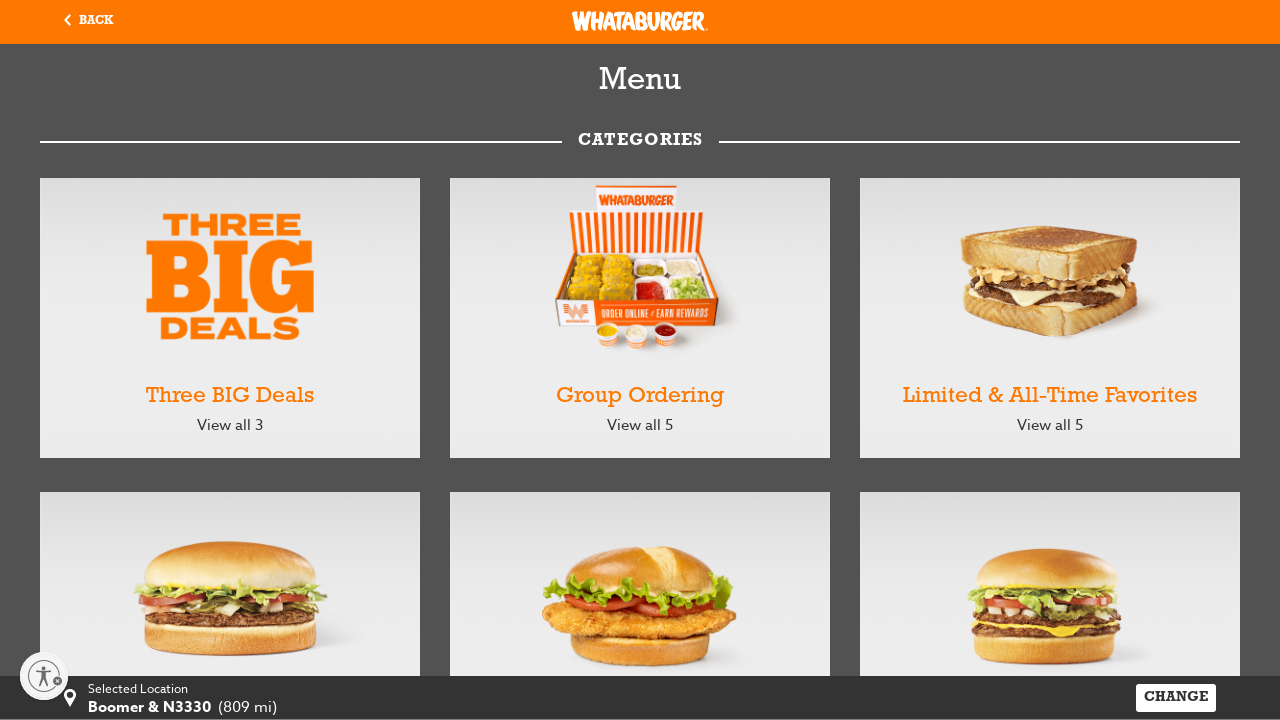

--- FILE ---
content_type: text/html; charset=UTF-8
request_url: https://content-people.googleapis.com/static/proxy.html?usegapi=1&jsh=m%3B%2F_%2Fscs%2Fabc-static%2F_%2Fjs%2Fk%3Dgapi.lb.en.OE6tiwO4KJo.O%2Fd%3D1%2Frs%3DAHpOoo_Itz6IAL6GO-n8kgAepm47TBsg1Q%2Fm%3D__features__
body_size: 77
content:
<!DOCTYPE html>
<html>
<head>
<title></title>
<meta http-equiv="X-UA-Compatible" content="IE=edge" />
<script type="text/javascript" nonce="4ZSNq8XlezooZTo0ru4PZw">
  window['startup'] = function() {
    googleapis.server.init();
  };
</script>
<script type="text/javascript"
  src="https://apis.google.com/js/googleapis.proxy.js?onload=startup" async
  defer nonce="4ZSNq8XlezooZTo0ru4PZw"></script>
</head>
<body>
</body>
</html>


--- FILE ---
content_type: application/javascript; charset=UTF-8
request_url: https://checkout.paze.com/web/resources/js/digitalwallet-sdk.js?id=merchant.com.whataburger.production.paymentech
body_size: 32012
content:
(()=>{var e={684:function(e){"undefined"!=typeof self&&self,e.exports=function(e){var t={};function n(r){if(t[r])return t[r].exports;var i=t[r]={i:r,l:!1,exports:{}};return e[r].call(i.exports,i,i.exports,n),i.l=!0,i.exports}return n.m=e,n.c=t,n.d=function(e,t,r){n.o(e,t)||Object.defineProperty(e,t,{enumerable:!0,get:r})},n.r=function(e){"undefined"!=typeof Symbol&&Symbol.toStringTag&&Object.defineProperty(e,Symbol.toStringTag,{value:"Module"}),Object.defineProperty(e,"__esModule",{value:!0})},n.t=function(e,t){if(1&t&&(e=n(e)),8&t||4&t&&"object"==typeof e&&e&&e.__esModule)return e;var r=Object.create(null);if(n.r(r),Object.defineProperty(r,"default",{enumerable:!0,value:e}),2&t&&"string"!=typeof e)for(var i in e)n.d(r,i,(function(t){return e[t]}).bind(null,i));return r},n.n=function(e){var t=e&&e.__esModule?function(){return e.default}:function(){return e};return n.d(t,"a",t),t},n.o=function(e,t){return({}).hasOwnProperty.call(e,t)},n.p="",n(n.s=0)}([function(e,t,n){"use strict";function r(e){return"[object RegExp]"===({}).toString.call(e)}n.r(t),n.d(t,"Promise",function(){return P}),n.d(t,"TYPES",function(){return eB}),n.d(t,"ProxyWindow",function(){return ek}),n.d(t,"setup",function(){return eV}),n.d(t,"destroy",function(){return eH}),n.d(t,"serializeMessage",function(){return e$}),n.d(t,"deserializeMessage",function(){return eL}),n.d(t,"createProxyWindow",function(){return ez}),n.d(t,"toProxyWindow",function(){return eF}),n.d(t,"on",function(){return eW}),n.d(t,"once",function(){return eM}),n.d(t,"send",function(){return eZ}),n.d(t,"markWindowKnown",function(){return eh}),n.d(t,"cleanUpWindow",function(){return eU}),n.d(t,"bridge",function(){});var i="Call was rejected by callee.\r\n";function a(e){return void 0===e&&(e=window),e.location.protocol}function s(e){if(void 0===e&&(e=window),e.mockDomain){var t=e.mockDomain.split("//")[0];if(t)return t}return a(e)}function o(e){return void 0===e&&(e=window),"about:"===s(e)}function u(e){if(void 0===e&&(e=window),e)try{if(e.parent&&e.parent!==e)return e.parent}catch(e){}}function d(e){if(void 0===e&&(e=window),e&&!u(e))try{return e.opener}catch(e){}}function c(e){try{return!0}catch(e){}return!1}function l(e){void 0===e&&(e=window);var t=e.location;if(!t)throw Error("Can not read window location");var n=a(e);if(!n)throw Error("Can not read window protocol");if("file:"===n)return"file://";if("about:"===n){var r=u(e);return r&&c()?l(r):"about://"}var i=t.host;if(!i)throw Error("Can not read window host");return n+"//"+i}function h(e){void 0===e&&(e=window);var t=l(e);return t&&e.mockDomain&&0===e.mockDomain.indexOf("mock:")?e.mockDomain:t}function f(e){if(!function(e){try{if(e===window)return!0}catch(e){}try{var t,n=Object.getOwnPropertyDescriptor(e,"location");if(n&&!1===n.enumerable)return!1}catch(e){}try{if(o(e)&&c())return!0}catch(e){}try{if(t=e,void 0===t&&(t=window),"mock:"===s(t)&&c())return!0}catch(e){}try{if(l(e)===l(window))return!0}catch(e){}return!1}(e))return!1;try{if(e===window||o(e)&&c()||h(window)===h(e))return!0}catch(e){}return!1}function p(e){if(!f(e))throw Error("Expected window to be same domain");return e}function m(e,t){if(!e||!t)return!1;var n=u(t);return n?n===e:-1!==(function(e){var t=[];try{for(;e.parent!==e;)t.push(e.parent),e=e.parent}catch(e){}return t})(t).indexOf(e)}function g(e){var t,n,r=[];try{t=e.frames}catch(n){t=e}try{n=t.length}catch(e){}if(0===n)return r;if(n){for(var i=0;i<n;i++){var a=void 0;try{a=t[i]}catch(e){continue}r.push(a)}return r}for(var s=0;s<100;s++){var o=void 0;try{o=t[s]}catch(e){break}if(!o)break;r.push(o)}return r}var v=[],y=[];function _(e,t){void 0===t&&(t=!0);try{if(e===window)return!1}catch(e){return!0}try{if(!e)return!0}catch(e){return!0}try{if(e.closed)return!0}catch(e){return!e||e.message!==i}if(t&&f(e))try{if(e.mockclosed)return!0}catch(e){}try{if(!e.parent||!e.top)return!0}catch(e){}var n=function(e,t){for(var n=0;n<e.length;n++)try{if(e[n]===t)return n}catch(e){}return -1}(v,e);if(-1!==n){var r=y[n];if(r&&function(e){if(!e.contentWindow||!e.parentNode)return!0;var t=e.ownerDocument;if(t&&t.documentElement&&!t.documentElement.contains(e)){for(var n=e;n.parentNode&&n.parentNode!==n;)n=n.parentNode;if(!n.host||!t.documentElement.contains(n.host))return!0}return!1}(r))return!0}return!1}function w(e){return void 0===e&&(e=window),d(e=e||window)||u(e)||void 0}function b(e,t){if("string"==typeof e){if("string"==typeof t)return"*"===e||t===e;if(r(t)||Array.isArray(t))return!1}return r(e)?r(t)?e.toString()===t.toString():!Array.isArray(t)&&!!t.match(e):!!Array.isArray(e)&&(Array.isArray(t)?JSON.stringify(e)===JSON.stringify(t):!r(t)&&e.some(function(e){return b(e,t)}))}function x(e){try{if(e===window)return!0}catch(e){if(e&&e.message===i)return!0}try{if("[object Window]"===({}).toString.call(e))return!0}catch(e){if(e&&e.message===i)return!0}try{if(window.Window&&e instanceof window.Window)return!0}catch(e){if(e&&e.message===i)return!0}try{if(e&&e.self===e)return!0}catch(e){if(e&&e.message===i)return!0}try{if(e&&e.parent===e)return!0}catch(e){if(e&&e.message===i)return!0}try{if(e&&e.top===e)return!0}catch(e){if(e&&e.message===i)return!0}try{if(e&&"__unlikely_value__"===e.__cross_domain_utils_window_check__)return!1}catch(e){return!0}try{if("postMessage"in e&&"self"in e&&"location"in e)return!0}catch(e){}return!1}function k(e){if(f(e))return p(e).frameElement;for(var t=0,n=document.querySelectorAll("iframe");t<n.length;t++){var r=n[t];if(r&&r.contentWindow&&r.contentWindow===e)return r}}function E(e){var t;if(void 0===(t=e)&&(t=window),u(t)){var n=k(e);if(n&&n.parentElement)return void n.parentElement.removeChild(n)}try{e.close()}catch(e){}}function C(e){try{if(!e)return!1;if("undefined"!=typeof Promise&&e instanceof Promise)return!0;if("undefined"!=typeof window&&"function"==typeof window.Window&&e instanceof window.Window||"undefined"!=typeof window&&"function"==typeof window.constructor&&e instanceof window.constructor)return!1;var t={}.toString;if(t){var n=t.call(e);if("[object Window]"===n||"[object global]"===n||"[object DOMWindow]"===n)return!1}if("function"==typeof e.then)return!0}catch(e){}return!1}var A,S=[],T=[],I=0;function O(){if(!I&&A){var e=A;A=null,e.resolve()}}function N(){I-=1,O()}var P=function(){function e(e){var t=this;if(this.resolved=void 0,this.rejected=void 0,this.errorHandled=void 0,this.value=void 0,this.error=void 0,this.handlers=void 0,this.dispatching=void 0,this.stack=void 0,this.resolved=!1,this.rejected=!1,this.errorHandled=!1,this.handlers=[],e){var n,r,i=!1,a=!1,s=!1;I+=1;try{e(function(e){s?t.resolve(e):(i=!0,n=e)},function(e){s?t.reject(e):(a=!0,r=e)})}catch(e){return N(),void this.reject(e)}N(),s=!0,i?this.resolve(n):a&&this.reject(r)}}var t=e.prototype;return t.resolve=function(e){if(this.resolved||this.rejected)return this;if(C(e))throw Error("Can not resolve promise with another promise");return this.resolved=!0,this.value=e,this.dispatch(),this},t.reject=function(e){var t=this;if(this.resolved||this.rejected)return this;if(C(e))throw Error("Can not reject promise with another promise");return e||(e=Error("Expected reject to be called with Error, got "+(e&&"function"==typeof e.toString?e.toString():({}).toString.call(e)))),this.rejected=!0,this.error=e,this.errorHandled||setTimeout(function(){t.errorHandled||function(e,t){if(-1===S.indexOf(e)){S.push(e),setTimeout(function(){throw e},1);for(var n=0;n<T.length;n++)T[n](e,t)}}(e,t)},1),this.dispatch(),this},t.asyncReject=function(e){return this.errorHandled=!0,this.reject(e),this},t.dispatch=function(){var t=this.resolved,n=this.rejected,r=this.handlers;if(!this.dispatching&&(t||n)){this.dispatching=!0,I+=1;for(var i=function(e,t){return e.then(function(e){t.resolve(e)},function(e){t.reject(e)})},a=0;a<r.length;a++){var s=r[a],o=s.onSuccess,u=s.onError,d=s.promise,c=void 0;if(t)try{c=o?o(this.value):this.value}catch(e){d.reject(e);continue}else if(n){if(!u){d.reject(this.error);continue}try{c=u(this.error)}catch(e){d.reject(e);continue}}if(c instanceof e&&(c.resolved||c.rejected)){var l=c;l.resolved?d.resolve(l.value):d.reject(l.error),l.errorHandled=!0}else C(c)?c instanceof e&&(c.resolved||c.rejected)?c.resolved?d.resolve(c.value):d.reject(c.error):i(c,d):d.resolve(c)}r.length=0,this.dispatching=!1,N()}},t.then=function(t,n){if(t&&"function"!=typeof t&&!t.call)throw Error("Promise.then expected a function for success handler");if(n&&"function"!=typeof n&&!n.call)throw Error("Promise.then expected a function for error handler");var r=new e;return this.handlers.push({promise:r,onSuccess:t,onError:n}),this.errorHandled=!0,this.dispatch(),r},t.catch=function(e){return this.then(void 0,e)},t.finally=function(t){if(t&&"function"!=typeof t&&!t.call)throw Error("Promise.finally expected a function");return this.then(function(n){return e.try(t).then(function(){return n})},function(n){return e.try(t).then(function(){throw n})})},t.timeout=function(e,t){var n=this;if(this.resolved||this.rejected)return this;var r=setTimeout(function(){n.resolved||n.rejected||n.reject(t||Error("Promise timed out after "+e+"ms"))},e);return this.then(function(e){return clearTimeout(r),e})},t.toPromise=function(){if("undefined"==typeof Promise)throw TypeError("Could not find Promise");return Promise.resolve(this)},t.lazy=function(){return this.errorHandled=!0,this},e.resolve=function(t){return t instanceof e?t:C(t)?new e(function(e,n){return t.then(e,n)}):(new e).resolve(t)},e.reject=function(t){return(new e).reject(t)},e.asyncReject=function(t){return(new e).asyncReject(t)},e.all=function(t){var n=new e,r=t.length,i=[];if(!r)return n.resolve(i),n;for(var a=function(e,t,a){return t.then(function(t){i[e]=t,0==(r-=1)&&n.resolve(i)},function(e){a.reject(e)})},s=0;s<t.length;s++){var o=t[s];if(o instanceof e){if(o.resolved){i[s]=o.value,r-=1;continue}}else if(!C(o)){i[s]=o,r-=1;continue}a(s,e.resolve(o),n)}return 0===r&&n.resolve(i),n},e.hash=function(t){var n={},r=[],i=function(e){if(t.hasOwnProperty(e)){var i=t[e];C(i)?r.push(i.then(function(t){n[e]=t})):n[e]=i}};for(var a in t)i(a);return e.all(r).then(function(){return n})},e.map=function(t,n){return e.all(t.map(n))},e.onPossiblyUnhandledException=function(e){return T.push(e),{cancel:function(){T.splice(T.indexOf(e),1)}}},e.try=function(t,n,r){var i;if(t&&"function"!=typeof t&&!t.call)throw Error("Promise.try expected a function");I+=1;try{i=t.apply(n,r||[])}catch(t){return N(),e.reject(t)}return N(),e.resolve(i)},e.delay=function(t){return new e(function(e){setTimeout(e,t)})},e.isPromise=function(t){return!!(t&&t instanceof e)||C(t)},e.flush=function(){var t;return t=A=A||new e,O(),t},e}();function j(e,t){for(var n=0;n<e.length;n++)try{if(e[n]===t)return n}catch(e){}return -1}var D,R=function(){function e(){if(this.name=void 0,this.weakmap=void 0,this.keys=void 0,this.values=void 0,this.name="__weakmap_"+(1e9*Math.random()>>>0)+"__",function(){if("undefined"==typeof WeakMap||void 0===Object.freeze)return!1;try{var e=new WeakMap,t={};return Object.freeze(t),e.set(t,"__testvalue__"),"__testvalue__"===e.get(t)}catch(e){return!1}}())try{this.weakmap=new WeakMap}catch(e){}this.keys=[],this.values=[]}var t=e.prototype;return t._cleanupClosedWindows=function(){for(var e=this.weakmap,t=this.keys,n=0;n<t.length;n++){var r=t[n];if(x(r)&&_(r)){if(e)try{e.delete(r)}catch(e){}t.splice(n,1),this.values.splice(n,1),n-=1}}},t.isSafeToReadWrite=function(e){return!x(e)},t.set=function(e,t){if(!e)throw Error("WeakMap expected key");var n=this.weakmap;if(n)try{n.set(e,t)}catch(e){delete this.weakmap}if(this.isSafeToReadWrite(e))try{var r=this.name,i=e[r];return void(i&&i[0]===e?i[1]=t:Object.defineProperty(e,r,{value:[e,t],writable:!0}))}catch(e){}this._cleanupClosedWindows();var a=this.keys,s=this.values,o=j(a,e);-1===o?(a.push(e),s.push(t)):s[o]=t},t.get=function(e){if(!e)throw Error("WeakMap expected key");var t=this.weakmap;if(t)try{if(t.has(e))return t.get(e)}catch(e){delete this.weakmap}if(this.isSafeToReadWrite(e))try{var n=e[this.name];return n&&n[0]===e?n[1]:void 0}catch(e){}this._cleanupClosedWindows();var r=j(this.keys,e);if(-1!==r)return this.values[r]},t.delete=function(e){if(!e)throw Error("WeakMap expected key");var t=this.weakmap;if(t)try{t.delete(e)}catch(e){delete this.weakmap}if(this.isSafeToReadWrite(e))try{var n=e[this.name];n&&n[0]===e&&(n[0]=n[1]=void 0)}catch(e){}this._cleanupClosedWindows();var r=this.keys,i=j(r,e);-1!==i&&(r.splice(i,1),this.values.splice(i,1))},t.has=function(e){if(!e)throw Error("WeakMap expected key");var t=this.weakmap;if(t)try{if(t.has(e))return!0}catch(e){delete this.weakmap}if(this.isSafeToReadWrite(e))try{var n=e[this.name];return!(!n||n[0]!==e)}catch(e){}return this._cleanupClosedWindows(),-1!==j(this.keys,e)},t.getOrSet=function(e,t){if(this.has(e))return this.get(e);var n=t();return this.set(e,n),n},e}();function W(e){return e.name||e.__name__||e.displayName||"anonymous"}function M(e,t){try{delete e.name,e.name=t}catch(e){}return e.__name__=e.displayName=t,e}function Z(){var e="0123456789abcdef";return"uid_"+"xxxxxxxxxx".replace(/./g,function(){return e.charAt(Math.floor(Math.random()*e.length))})+"_"+(function(e){if("function"==typeof btoa)return btoa(encodeURIComponent(e).replace(/%([0-9A-F]{2})/g,function(e,t){return String.fromCharCode(parseInt(t,16))})).replace(/[=]/g,"");if("undefined"!=typeof Buffer)return Buffer.from(e,"utf8").toString("base64").replace(/[=]/g,"");throw Error("Can not find window.btoa or Buffer")})((new Date).toISOString().slice(11,19).replace("T",".")).replace(/[^a-zA-Z0-9]/g,"").toLowerCase()}function $(e){try{return JSON.stringify([].slice.call(e),function(e,t){return"function"==typeof t?"memoize["+function(e){if(D=D||new R,null==e||"object"!=typeof e&&"function"!=typeof e)throw Error("Invalid object");var t=D.get(e);return t||(t=typeof e+":"+Z(),D.set(e,t)),t}(t)+"]":"undefined"!=typeof window&&t instanceof window.Element||null!==t&&"object"==typeof t&&1===t.nodeType&&"object"==typeof t.style&&"object"==typeof t.ownerDocument?{}:t})}catch(e){throw Error("Arguments not serializable -- can not be used to memoize")}}function L(){return{}}var z=0,F=0;function V(e,t){void 0===t&&(t={});var n,r,i=t.thisNamespace,a=void 0!==i&&i,s=t.time,o=z;z+=1;var u=function(){for(var t,i,u=arguments.length,d=Array(u),c=0;c<u;c++)d[c]=arguments[c];o<F&&(n=null,r=null,o=z,z+=1),t=a?(r=r||new R).getOrSet(this,L):n=n||{};try{i=$(d)}catch(t){return e.apply(this,arguments)}var l=t[i];if(l&&s&&Date.now()-l.time<s&&(delete t[i],l=null),l)return l.value;var h=Date.now(),f=e.apply(this,arguments);return t[i]={time:h,value:f},f};return u.reset=function(){n=null,r=null},M(u,(t.name||W(e))+"::memoized")}function H(){}function B(e,t){if(void 0===t&&(t=1),t>=3)return"stringifyError stack overflow";try{if(!e)return"<unknown error: "+({}).toString.call(e)+">";if("string"==typeof e)return e;if(e instanceof Error){var n=e&&e.stack,r=e&&e.message;if(n&&r)return -1!==n.indexOf(r)?n:r+"\n"+n;if(n)return n;if(r)return r}return e&&e.toString&&"function"==typeof e.toString?e.toString():({}).toString.call(e)}catch(e){return"Error while stringifying error: "+B(e,t+1)}}function U(e){return"string"==typeof e?e:e&&e.toString&&"function"==typeof e.toString?e.toString():({}).toString.call(e)}function K(e){return"[object RegExp]"===({}).toString.call(e)}function q(e,t,n){if(e.hasOwnProperty(t))return e[t];var r=n();return e[t]=r,r}function G(){var e=document.body;if(!e)throw Error("Body element not found");return e}function J(){return!!document.body&&"complete"===document.readyState}function Y(){return!!document.body&&"interactive"===document.readyState}V.clear=function(){F=z},V(function(e){if(Object.values)return Object.values(e);var t=[];for(var n in e)e.hasOwnProperty(n)&&t.push(e[n]);return t}),V(function(){return new P(function(e){if(J()||Y())return e();var t=setInterval(function(){if(J()||Y())return clearInterval(t),e()},10)})});var X="undefined"!=typeof document?document.currentScript:null,Q=V(function(){if(X||(X=function(){try{var e=function(){try{throw Error("_")}catch(e){return e.stack||""}}(),t=/.*at [^(]*\((.*):(.+):(.+)\)$/gi.exec(e),n=t&&t[1];if(!n)return;for(var r=0,i=[].slice.call(document.getElementsByTagName("script")).reverse();r<i.length;r++){var a=i[r];if(a.src&&a.src===n)return a}}catch(e){}}()))return X;throw Error("Can not determine current script")}),ee=Z();function et(e){void 0===e&&(e=window);var t="__post_robot_10_0_46__";return e!==window?e[t]:e[t]=e[t]||{}}V(function(){try{e=Q()}catch(e){return ee}var e,t=e.getAttribute("data-uid");if(t&&"string"==typeof t||(t=e.getAttribute("data-uid-auto"))&&"string"==typeof t)return t;if(e.src){var n=function(e){for(var t="",n=0;n<e.length;n++){var r=e[n].charCodeAt(0)*n;e[n+1]&&(r+=e[n+1].charCodeAt(0)*(n-1)),t+=String.fromCharCode(97+Math.abs(r)%26)}return t}(JSON.stringify({src:e.src,dataset:e.dataset}));t="uid_"+n.slice(n.length-30)}else t=Z();return e.setAttribute("data-uid-auto",t),t});var en=function(){return{}};function er(e,t){return void 0===e&&(e="store"),void 0===t&&(t=en),q(et(),e,function(){var e=t();return{has:function(t){return e.hasOwnProperty(t)},get:function(t,n){return e.hasOwnProperty(t)?e[t]:n},set:function(t,n){return e[t]=n,n},del:function(t){delete e[t]},getOrSet:function(t,n){return q(e,t,n)},reset:function(){e=t()},keys:function(){return Object.keys(e)}}})}var ei,ea=function(){};function es(){var e=et();return e.WINDOW_WILDCARD=e.WINDOW_WILDCARD||new ea,e.WINDOW_WILDCARD}function eo(e,t){return void 0===e&&(e="store"),void 0===t&&(t=en),er("windowStore").getOrSet(e,function(){var n=new R,r=function(e){return n.getOrSet(e,t)};return{has:function(t){return r(t).hasOwnProperty(e)},get:function(t,n){var i=r(t);return i.hasOwnProperty(e)?i[e]:n},set:function(t,n){return r(t)[e]=n,n},del:function(t){delete r(t)[e]},getOrSet:function(t,n){return q(r(t),e,n)}}})}function eu(){return er("instance").getOrSet("instanceID",Z)}function ed(e,t){var n=t.domain,r=eo("helloPromises"),i=r.get(e);i&&i.resolve({domain:n});var a=P.resolve({domain:n});return r.set(e,a),a}function ec(e,t){return(0,t.send)(e,"postrobot_hello",{instanceID:eu()},{domain:"*",timeout:-1}).then(function(t){var n=t.origin,r=t.data.instanceID;return ed(e,{domain:n}),{win:e,domain:n,instanceID:r}})}function el(e,t){var n=t.send;return eo("windowInstanceIDPromises").getOrSet(e,function(){return ec(e,{send:n}).then(function(e){return e.instanceID})})}function eh(e){eo("knownWindows").set(e,!0)}function ef(e){return"object"==typeof e&&null!==e&&"string"==typeof e.__type__}function ep(e){return void 0===e?"undefined":null===e?"null":Array.isArray(e)?"array":"function"==typeof e?"function":"object"==typeof e?e instanceof Error?"error":"function"==typeof e.then?"promise":"[object RegExp]"===({}).toString.call(e)?"regex":"[object Date]"===({}).toString.call(e)?"date":"object":"string"==typeof e?"string":"number"==typeof e?"number":"boolean"==typeof e?"boolean":void 0}function em(e,t){return{__type__:e,__val__:t}}var eg,ev=((ei={}).function=function(){},ei.error=function(e){return em("error",{message:e.message,stack:e.stack,code:e.code,data:e.data})},ei.promise=function(){},ei.regex=function(e){return em("regex",e.source)},ei.date=function(e){return em("date",e.toJSON())},ei.array=function(e){return e},ei.object=function(e){return e},ei.string=function(e){return e},ei.number=function(e){return e},ei.boolean=function(e){return e},ei.null=function(e){return e},ei[void 0]=function(e){return em("undefined",e)},ei),ey={},e_=((eg={}).function=function(){throw Error("Function serialization is not implemented; nothing to deserialize")},eg.error=function(e){var t=e.stack,n=e.code,r=e.data,i=Error(e.message);return i.code=n,r&&(i.data=r),i.stack=t+"\n\n"+i.stack,i},eg.promise=function(){throw Error("Promise serialization is not implemented; nothing to deserialize")},eg.regex=function(e){return new RegExp(e)},eg.date=function(e){return new Date(e)},eg.array=function(e){return e},eg.object=function(e){return e},eg.string=function(e){return e},eg.number=function(e){return e},eg.boolean=function(e){return e},eg.null=function(e){return e},eg[void 0]=function(){},eg),ew={};function eb(){for(var e=er("idToProxyWindow"),t=0,n=e.keys();t<n.length;t++){var r=n[t];e.get(r).shouldClean()&&e.del(r)}}function ex(e,t){var n=t.send,r=t.id,i=void 0===r?Z():r,a=e.then(function(e){if(f(e))return p(e).name}),s=e.then(function(e){if(_(e))throw Error("Window is closed, can not determine type");return d(e)?"popup":"iframe"});a.catch(H),s.catch(H);var o=function(){return e.then(function(e){if(!_(e))return f(e)?p(e).name:a})};return{id:i,getType:function(){return s},getInstanceID:function(e){var t={};function n(){for(var n=arguments,r=this,i=arguments.length,a=Array(i),s=0;s<i;s++)a[s]=arguments[s];var o=$(a);return t.hasOwnProperty(o)||(t[o]=P.try(function(){return e.apply(r,n)}).finally(function(){delete t[o]})),t[o]}return n.reset=function(){t={}},M(n,W(e)+"::promiseMemoized")}(function(){return e.then(function(e){return el(e,{send:n})})}),close:function(){return e.then(E)},getName:o,focus:function(){return e.then(function(e){e.focus()})},isClosed:function(){return e.then(function(e){return _(e)})},setLocation:function(t,n){return void 0===n&&(n={}),e.then(function(e){var r=window.location.protocol+"//"+window.location.host,i=n.method,a=void 0===i?"get":i,s=n.body;if(0===t.indexOf("/"))t=""+r+t;else if(!t.match(/^https?:\/\//)&&0!==t.indexOf(r))throw Error("Expected url to be http or https url, or absolute path, got "+JSON.stringify(t));if("post"===a)return o().then(function(e){if(!e)throw Error("Can not post to window without target name");!function(e){var t=e.url,n=e.target,r=e.body,i=e.method,a=document.createElement("form");if(a.setAttribute("target",n),a.setAttribute("method",void 0===i?"post":i),a.setAttribute("action",t),a.style.display="none",r)for(var s=0,o=Object.keys(r);s<o.length;s++){var u,d=o[s],c=document.createElement("input");c.setAttribute("name",d),c.setAttribute("value",null==(u=r[d])?void 0:u.toString()),a.appendChild(c)}G().appendChild(a),a.submit(),G().removeChild(a)}({url:t,target:e,method:a,body:s})});if("get"!==a)throw Error("Unsupported method: "+a);if(f(e))try{if(e.location&&"function"==typeof e.location.replace)return void e.location.replace(t)}catch(e){}e.location=t})},setName:function(t){return e.then(function(e){var n=f(e),r=k(e);if(!n)throw Error("Can not set name for cross-domain window: "+t);p(e).name=t,r&&r.setAttribute("name",t),a=P.resolve(t)})}}}new P(function(e){if(window.document&&window.document.body)return e(window.document.body);var t=setInterval(function(){if(window.document&&window.document.body)return clearInterval(t),e(window.document.body)},10)});var ek=function(){function e(e){var t=e.send,n=e.win,r=e.serializedWindow;this.id=void 0,this.isProxyWindow=!0,this.serializedWindow=void 0,this.actualWindow=void 0,this.actualWindowPromise=void 0,this.send=void 0,this.name=void 0,this.actualWindowPromise=new P,this.serializedWindow=r||ex(this.actualWindowPromise,{send:t}),er("idToProxyWindow").set(this.getID(),this),n&&this.setWindow(n,{send:t})}var t=e.prototype;return t.getID=function(){return this.serializedWindow.id},t.getType=function(){return this.serializedWindow.getType()},t.isPopup=function(){return this.getType().then(function(e){return"popup"===e})},t.setLocation=function(e,t){var n=this;return this.serializedWindow.setLocation(e,t).then(function(){return n})},t.getName=function(){return this.serializedWindow.getName()},t.setName=function(e){var t=this;return this.serializedWindow.setName(e).then(function(){return t})},t.close=function(){var e=this;return this.serializedWindow.close().then(function(){return e})},t.focus=function(){var e=this,t=this.isPopup(),n=this.getName(),r=P.hash({isPopup:t,name:n}).then(function(e){var t=e.name;e.isPopup&&t&&window.open("",t,"noopener")}),i=this.serializedWindow.focus();return P.all([r,i]).then(function(){return e})},t.isClosed=function(){return this.serializedWindow.isClosed()},t.getWindow=function(){return this.actualWindow},t.setWindow=function(e,t){var n=t.send;this.actualWindow=e,this.actualWindowPromise.resolve(this.actualWindow),this.serializedWindow=ex(this.actualWindowPromise,{send:n,id:this.getID()}),eo("winToProxyWindow").set(e,this)},t.awaitWindow=function(){return this.actualWindowPromise},t.matchWindow=function(e,t){var n=this,r=t.send;return P.try(function(){return n.actualWindow?e===n.actualWindow:P.hash({proxyInstanceID:n.getInstanceID(),knownWindowInstanceID:el(e,{send:r})}).then(function(t){var i=t.proxyInstanceID===t.knownWindowInstanceID;return i&&n.setWindow(e,{send:r}),i})})},t.unwrap=function(){return this.actualWindow||this},t.getInstanceID=function(){return this.serializedWindow.getInstanceID()},t.shouldClean=function(){return!!(this.actualWindow&&_(this.actualWindow))},t.serialize=function(){return this.serializedWindow},e.unwrap=function(t){return e.isProxyWindow(t)?t.unwrap():t},e.serialize=function(t,n){var r=n.send;return eb(),e.toProxyWindow(t,{send:r}).serialize()},e.deserialize=function(t,n){var r=n.send;return eb(),er("idToProxyWindow").get(t.id)||new e({serializedWindow:t,send:r})},e.isProxyWindow=function(e){return!!(e&&!x(e)&&e.isProxyWindow)},e.toProxyWindow=function(t,n){var r=n.send;return(eb(),e.isProxyWindow(t))?t:eo("winToProxyWindow").get(t)||new e({win:t,send:r})},e}();function eE(e,t,n,r,i){var a=eo("methodStore"),s=er("proxyWindowMethods");ek.isProxyWindow(r)?s.set(e,{val:t,name:n,domain:i,source:r}):(s.del(e),a.getOrSet(r,function(){return{}})[e]={domain:i,name:n,val:t,source:r})}function eC(e,t){var n=eo("methodStore"),r=er("proxyWindowMethods");return n.getOrSet(e,function(){return{}})[t]||r.get(t)}function eA(e,t,n,r,i){s=(a={on:i.on,send:i.send}).on,o=a.send,er("builtinListeners").getOrSet("functionCalls",function(){return s("postrobot_method",{domain:"*"},function(e){var t=e.source,n=e.origin,r=e.data,i=r.id,a=r.name,s=eC(t,i);if(!s)throw Error("Could not find method '"+a+"' with id: "+r.id+" in "+h(window));var u=s.source,d=s.domain,c=s.val;return P.try(function(){if(!b(d,n))throw Error("Method '"+r.name+"' domain "+JSON.stringify(K(s.domain)?s.domain.source:s.domain)+" does not match origin "+n+" in "+h(window));if(ek.isProxyWindow(u))return u.matchWindow(t,{send:o}).then(function(e){if(!e)throw Error("Method call '"+r.name+"' failed - proxy window does not match source in "+h(window))})}).then(function(){return c.apply({source:t,origin:n},r.args)},function(e){return P.try(function(){if(c.onError)return c.onError(e)}).then(function(){var t,n;throw e.stack&&(e.stack="Remote call to "+a+"("+(void 0===(t=r.args)&&(t=[]),(n=t,[].slice.call(n)).map(function(e){return"string"==typeof e?"'"+e+"'":void 0===e?"undefined":null===e?"null":"boolean"==typeof e?e.toString():Array.isArray(e)?"[ ... ]":"object"==typeof e?"{ ... }":"function"==typeof e?"() => { ... }":"<"+typeof e+">"}).join(", ")+") failed\n\n")+e.stack),e})}).then(function(e){return{result:e,id:i,name:a}})})});var a,s,o,u=n.__id__||Z();e=ek.unwrap(e);var d=n.__name__||n.name||r;return"string"==typeof d&&"function"==typeof d.indexOf&&0===d.indexOf("anonymous::")&&(d=d.replace("anonymous::",r+"::")),ek.isProxyWindow(e)?(eE(u,n,d,e,t),e.awaitWindow().then(function(e){eE(u,n,d,e,t)})):eE(u,n,d,e,t),em("cross_domain_function",{id:u,name:d})}function eS(e,t,n,r){var i,a,s,o=r.on,u=r.send;return void 0===((s={}).promise=function(n,r){var i;return em("cross_domain_zalgo_promise",{then:eA(e,t,function(e,t){return n.then(e,t)},r,{on:(i={on:o,send:u}).on,send:i.send})})},s.function=function(n,r){return eA(e,t,n,r,{on:o,send:u})},s.object=function(e){return x(e)||ek.isProxyWindow(e)?em("cross_domain_window",ek.serialize(e,{send:u})):e},i=s)&&(i=ey),void 0===(a=JSON.stringify(n,function(e){var t=this[e];if(ef(this))return t;var n=ep(t);if(!n)return t;var r=i[n]||ev[n];return r?r(t,e):t}))?"undefined":a}function eT(e,t,n,r){var i,a=r.send,s=((i={}).cross_domain_zalgo_promise=function(e){return new P(e.then)},i.cross_domain_function=function(n){var r,i,s,o,u,d;return r={send:a},i=n.id,s=n.name,o=r.send,(d=(u=function(n){function r(){var a=arguments;return ek.toProxyWindow(e,{send:o}).awaitWindow().then(function(e){var u=eC(e,i);if(u&&u.val!==r)return u.val.apply({source:window,origin:h()},a);var d=[].slice.call(a);return n.fireAndForget?o(e,"postrobot_method",{id:i,name:s,args:d},{domain:t,fireAndForget:!0}):o(e,"postrobot_method",{id:i,name:s,args:d},{domain:t,fireAndForget:!1}).then(function(e){return e.data.result})}).catch(function(e){throw e})}return void 0===n&&(n={}),r.__name__=s,r.__origin__=t,r.__source__=e,r.__id__=i,r.origin=t,r})()).fireAndForget=u({fireAndForget:!0}),d},i.cross_domain_window=function(e){return ek.deserialize(e,{send:a})},i);return(void 0===s&&(s=ew),"undefined"!==n)?JSON.parse(n,function(e,t){if(ef(this))return t;if(ef(t)?(n=t.__type__,r=t.__val__):(n=ep(t),r=t),!n)return r;var n,r,i=s[n]||e_[n];return i?i(r,e):r}):void 0}var eI={};function eO(e,t,n,r){var i=r.on,a=r.send;return P.try(function(){var r=eo().getOrSet(e,function(){return{}});return r.buffer=r.buffer||[],r.buffer.push(n),r.flush=r.flush||P.flush().then(function(){if(_(e))throw Error("Window is closed");var n,s=eS(e,t,((n={}).__post_robot_10_0_46__=r.buffer||[],n),{on:i,send:a});delete r.buffer;for(var o=Object.keys(eI),u=[],d=0;d<o.length;d++){var c=o[d];try{eI[c](e,s,t)}catch(e){u.push(e)}}if(u.length===o.length)throw Error("All post-robot messaging strategies failed:\n\n"+u.map(function(e,t){return t+". "+B(e)}).join("\n\n"))}),r.flush.then(function(){delete r.flush})}).then(H)}function eN(e){return er("responseListeners").get(e)}function eP(e){er("responseListeners").del(e)}function ej(e){return er("erroredResponseListeners").has(e)}function eD(e){var t=e.name,n=e.win,r=e.domain,i=eo("requestListeners");if("*"===n&&(n=null),"*"===r&&(r=null),!t)throw Error("Name required to get request listener");for(var a=0,s=[n,es()];a<s.length;a++){var o=s[a];if(o){var u=i.get(o);if(u){var d=u[t];if(d){if(r&&"string"==typeof r){if(d[r])return d[r];if(d.__domain_regex__)for(var c=0,l=d.__domain_regex__;c<l.length;c++){var h=l[c],f=h.listener;if(b(h.regex,r))return f}}if(d["*"])return d["*"]}}}}}function eR(e,t){var n=t.on,i=t.send,a=er("receivedMessages");try{if(!window||window.closed||!e.source)return}catch(e){return}var s=e.source,o=e.origin,u=function(e,t,n,r){var i,a=r.on,s=r.send;try{i=eT(t,n,e,{on:a,send:s})}catch(e){return}if(i&&"object"==typeof i&&null!==i){var o=i.__post_robot_10_0_46__;if(Array.isArray(o))return o}}(e.data,s,o,{on:n,send:i});if(u){eh(s);for(var d=0;d<u.length;d++){var c=u[d];if(a.has(c.id)||(a.set(c.id,!0),_(s)&&!c.fireAndForget))return;0===c.origin.indexOf("file:")&&(o="file://");try{"postrobot_message_request"===c.type?function(e,t,n,r){var i=r.on,a=r.send,s=eD({name:n.name,win:e,domain:t}),o="postrobot_method"===n.name&&n.data&&"string"==typeof n.data.name?n.data.name+"()":n.name;function u(r,s,u){return P.flush().then(function(){if(!n.fireAndForget&&!_(e))try{return eO(e,t,{id:Z(),origin:h(window),type:"postrobot_message_response",hash:n.hash,name:n.name,ack:r,data:s,error:u},{on:i,send:a})}catch(e){throw Error("Send response message failed for "+o+" in "+h()+"\n\n"+B(e))}})}P.all([P.flush().then(function(){if(!n.fireAndForget&&!_(e))try{return eO(e,t,{id:Z(),origin:h(window),type:"postrobot_message_ack",hash:n.hash,name:n.name},{on:i,send:a})}catch(e){throw Error("Send ack message failed for "+o+" in "+h()+"\n\n"+B(e))}}),P.try(function(){if(!s)throw Error("No handler found for post message: "+n.name+" from "+t+" in "+window.location.protocol+"//"+window.location.host+window.location.pathname);return s.handler({source:e,origin:t,data:n.data})}).then(function(e){return u("success",e)},function(e){return u("error",null,e)})]).then(H).catch(function(e){if(s&&s.handleError)return s.handleError(e);throw e})}(s,o,c,{on:n,send:i}):"postrobot_message_response"===c.type?function(e,t,n){if(!ej(n.hash)){var i,a=eN(n.hash);if(!a)throw Error("No handler found for post message response for message: "+n.name+" from "+t+" in "+window.location.protocol+"//"+window.location.host+window.location.pathname);if(!b(a.domain,t))throw Error("Response origin "+t+" does not match domain "+(Array.isArray(i=a.domain)?"("+i.join(" | ")+")":r(i)?"RegExp("+i.toString()+")":i.toString()));if(e!==a.win)throw Error("Response source does not match registered window");eP(n.hash),"error"===n.ack?a.promise.reject(n.error):"success"===n.ack&&a.promise.resolve({source:e,origin:t,data:n.data})}}(s,o,c):"postrobot_message_ack"===c.type&&function(e,t,n){if(!ej(n.hash)){var r=eN(n.hash);if(!r)throw Error("No handler found for post message ack for message: "+n.name+" from "+t+" in "+window.location.protocol+"//"+window.location.host+window.location.pathname);try{if(!b(r.domain,t))throw Error("Ack origin "+t+" does not match domain "+r.domain.toString());if(e!==r.win)throw Error("Ack source does not match registered window")}catch(e){r.promise.reject(e)}r.ack=!0}}(s,o,c)}catch(e){setTimeout(function(){throw e},0)}}}}function eW(e,t,n){if(!e)throw Error("Expected name");if("function"==typeof(t=t||{})&&(n=t,t={}),!n)throw Error("Expected handler");var r=function e(t,n){var r=t.name,i=t.win,a=t.domain,s=eo("requestListeners");if(!r||"string"!=typeof r)throw Error("Name required to add request listener");if(i&&"*"!==i&&ek.isProxyWindow(i)){var o=i.awaitWindow().then(function(t){return e({name:r,win:t,domain:a},n)});return{cancel:function(){o.then(function(e){return e.cancel()},H)}}}var u=i;if(Array.isArray(u)){for(var d=[],c=0,l=u;c<l.length;c++)d.push(e({name:r,domain:a,win:l[c]},n));return{cancel:function(){for(var e=0;e<d.length;e++)d[e].cancel()}}}if(Array.isArray(a)){for(var h=[],f=0,p=a;f<p.length;f++)h.push(e({name:r,win:u,domain:p[f]},n));return{cancel:function(){for(var e=0;e<h.length;e++)h[e].cancel()}}}var m=eD({name:r,win:u,domain:a});u&&"*"!==u||(u=es());var g=(a=a||"*").toString();if(m)throw u&&a?Error("Request listener already exists for "+r+" on domain "+a.toString()+" for "+(u===es()?"wildcard":"specified")+" window"):u?Error("Request listener already exists for "+r+" for "+(u===es()?"wildcard":"specified")+" window"):a?Error("Request listener already exists for "+r+" on domain "+a.toString()):Error("Request listener already exists for "+r);var v,y,_=s.getOrSet(u,function(){return{}}),w=q(_,r,function(){return{}});return K(a)?(v=q(w,"__domain_regex__",function(){return[]})).push(y={regex:a,listener:n}):w[g]=n,{cancel:function(){delete w[g],y&&(v.splice(v.indexOf(y,1)),v.length||delete w.__domain_regex__),Object.keys(w).length||delete _[r],u&&!Object.keys(_).length&&s.del(u)}}}({name:e,win:t.window,domain:t.domain||"*"},{handler:n||t.handler,handleError:t.errorHandler||function(e){throw e}});return{cancel:function(){r.cancel()}}}function eM(e,t,n){"function"==typeof(t=t||{})&&(n=t,t={});var r,i=new P;return t.errorHandler=function(e){r.cancel(),i.reject(e)},r=eW(e,t,function(e){if(r.cancel(),i.resolve(e),n)return n(e)}),i.cancel=r.cancel,i}eI.postrobot_post_message=function(e,t,n){0===n.indexOf("file:")&&(n="*"),e.postMessage(t,n)};var eZ=function e(t,n,r,i){var a=(i=i||{}).domain||"*",s=i.timeout||-1,o=i.timeout||5e3,d=i.fireAndForget||!1;return ek.toProxyWindow(t,{send:e}).awaitWindow().then(function(t){return P.try(function(){if(function(e,t,n){if(!e)throw Error("Expected name");if(n&&"string"!=typeof n&&!Array.isArray(n)&&!K(n))throw TypeError("Can not send "+e+". Expected domain "+JSON.stringify(n)+" to be a string, array, or regex");if(_(t))throw Error("Can not send "+e+". Target window is closed")}(n,t,a),function(e,t){var n=w(t);if(n)return n===e;if(t===e||function(e){void 0===e&&(e=window);try{if(e.top)return e.top}catch(e){}if(u(e)===e)return e;try{if(m(window,e)&&window.top)return window.top}catch(e){}try{if(m(e,window)&&window.top)return window.top}catch(e){}for(var t=0,n=function e(t){for(var n=[],r=0,i=g(t);r<i.length;r++){var a=i[r];n.push(a);for(var s=0,o=e(a);s<o.length;s++)n.push(o[s])}return n}(e);t<n.length;t++){var r=n[t];try{if(r.top)return r.top}catch(e){}if(u(r)===r)return r}}(t)===t)return!1;for(var r=0,i=g(e);r<i.length;r++)if(i[r]===t)return!0;return!1}(window,t)){var e,r,i;return void 0===(e=o)&&(e=5e3),void 0===r&&(r="Window"),i=eo("helloPromises").getOrSet(t,function(){return new P}),-1!==e&&(i=i.timeout(e,Error(r+" did not load after "+e+"ms"))),i}}).then(function(n){var r,i;return r=(void 0===n?{}:n).domain,i=e,P.try(function(){return"string"==typeof a?a:P.try(function(){return r||ec(t,{send:i}).then(function(e){return e.domain})}).then(function(e){if(!b(a,a))throw Error("Domain "+U(a)+" does not match "+U(a));return e})})}).then(function(i){var a,o="postrobot_method"===n&&r&&"string"==typeof r.name?r.name+"()":n,u=new P,c=n+"_"+Z();if(!d){var l={name:n,win:t,domain:i,promise:u};er("responseListeners").set(c,l);var f=eo("requestPromises").getOrSet(t,function(){return[]});f.push(u),u.catch(function(){er("erroredResponseListeners").set(c,!0),eP(c)});var p=eo("knownWindows").get(t,!1)?1e4:2e3,m=p,g=s,v=(function e(){a=setTimeout(function(){_(t)?u.reject(Error("Window closed for "+n+" before "+(l.ack?"response":"ack"))):l.cancelled?u.reject(Error("Response listener was cancelled for "+n)):(m=Math.max(m-500,0),-1!==g&&(g=Math.max(g-500,0)),l.ack||0!==m?0===g&&u.reject(Error("No response for postMessage "+o+" in "+h()+" in "+s+"ms")):u.reject(Error("No ack for postMessage "+o+" in "+h()+" in "+p+"ms"))),e()},500)}(),{cancel:function(){clearTimeout(a)}});u.finally(function(){v.cancel(),f.splice(f.indexOf(u,1))}).catch(H)}return eO(t,i,{id:Z(),origin:h(window),type:"postrobot_message_request",hash:c,name:n,data:r,fireAndForget:d},{on:eW,send:e}).then(function(){return d?u.resolve():u},function(e){throw Error("Send request message failed for "+o+" in "+h()+"\n\n"+B(e))})})})};function e$(e,t,n){return eS(e,t,n,{on:eW,send:eZ})}function eL(e,t,n){return eT(e,t,n,{on:eW,send:eZ})}function ez(e){return new ek({send:eZ,win:e})}function eF(e){return ek.toProxyWindow(e,{send:eZ})}function eV(){var e,t,n,r,i,a,s,o,u,d;et().initialized||(et().initialized=!0,t=(e={on:eW,send:eZ}).on,n=e.send,(r=et()).receiveMessage=r.receiveMessage||function(e){return eR(e,{on:t,send:n})},a=(i={on:eW,send:eZ}).on,s=i.send,er().getOrSet("postMessageListener",function(){var e,t;return e=window,t=function(e){var t,n,r;n=(t={on:a,send:s}).on,r=t.send,P.try(function(){var t=e.source||e.sourceElement,i=e.origin||e.originalEvent&&e.originalEvent.origin,a=e.data;if("null"===i&&(i="file://"),t){if(!i)throw Error("Post message did not have origin domain");eR({source:t,origin:i,data:a},{on:n,send:r})}})},e.addEventListener("message",t),{cancel:function(){e.removeEventListener("message",t)}}}),u=(o={on:eW,send:eZ}).on,d=o.send,er("builtinListeners").getOrSet("helloListener",function(){var e=u("postrobot_hello",{domain:"*"},function(e){return ed(e.source,{domain:e.origin}),{instanceID:eu()}}),t=w();return t&&ec(t,{send:d}).catch(function(e){}),e}))}function eH(){var e;!function(){for(var e=er("responseListeners"),t=0,n=e.keys();t<n.length;t++){var r=n[t],i=e.get(r);i&&(i.cancelled=!0),e.del(r)}}(),(e=er().get("postMessageListener"))&&e.cancel(),delete window.__post_robot_10_0_46__}var eB=!0;function eU(e){for(var t=0,n=eo("requestPromises").get(e,[]);t<n.length;t++)n[t].reject(Error("Window "+(_(e)?"closed":"cleaned up")+" before response")).catch(H)}eV()}])},702:(e,t,n)=>{e.exports=n(684),e.exports.default=e.exports}},t={};function n(r){var i=t[r];if(void 0!==i)return i.exports;var a=t[r]={exports:{}};return e[r].call(a.exports,a,a.exports,n),a.exports}n.n=e=>{var t=e&&e.__esModule?()=>e.default:()=>e;return n.d(t,{a:t}),t},n.d=(e,t)=>{for(var r in t)n.o(t,r)&&!n.o(e,r)&&Object.defineProperty(e,r,{enumerable:!0,get:t[r]})},n.o=(e,t)=>Object.prototype.hasOwnProperty.call(e,t),(()=>{"use strict";let e,t;function r(e,t,n){let r={reason:e};return t&&(r.message=t),n&&(r.details=n),r}function i(e){let t=e[0];if("custom"===t.code)return r("INVALID_PARAMETER",t.message,e);let n="Invalid parameter: ";return"Required"===t.message?n+=`"${t.path.join(".")}" is required`:t.path.length?n+=`"${t.path.join(".")}". ${t.message}`:n+=`${t.message}`,r("INVALID_PARAMETER",n,e)}function a(e){return!!e&&"object"==typeof e}!function(e){e.assertEqual=e=>e,e.assertIs=function(e){},e.assertNever=function(e){throw Error()},e.arrayToEnum=e=>{let t={};for(let n of e)t[n]=n;return t},e.getValidEnumValues=t=>{let n=e.objectKeys(t).filter(e=>"number"!=typeof t[t[e]]),r={};for(let e of n)r[e]=t[e];return e.objectValues(r)},e.objectValues=t=>e.objectKeys(t).map(function(e){return t[e]}),e.objectKeys="function"==typeof Object.keys?e=>Object.keys(e):e=>{let t=[];for(let n in e)Object.prototype.hasOwnProperty.call(e,n)&&t.push(n);return t},e.find=(e,t)=>{for(let n of e)if(t(n))return n},e.isInteger="function"==typeof Number.isInteger?e=>Number.isInteger(e):e=>"number"==typeof e&&isFinite(e)&&Math.floor(e)===e,e.joinValues=function(e,t=" | "){return e.map(e=>"string"==typeof e?`'${e}'`:e).join(t)},e.jsonStringifyReplacer=(e,t)=>"bigint"==typeof t?t.toString():t}(eD||(eD={})),(eR||(eR={})).mergeShapes=(e,t)=>({...e,...t});let s=eD.arrayToEnum(["string","nan","number","integer","float","boolean","date","bigint","symbol","function","undefined","null","array","object","unknown","promise","void","never","map","set"]),o=e=>{switch(typeof e){case"undefined":return s.undefined;case"string":return s.string;case"number":return isNaN(e)?s.nan:s.number;case"boolean":return s.boolean;case"function":return s.function;case"bigint":return s.bigint;case"symbol":return s.symbol;case"object":return Array.isArray(e)?s.array:null===e?s.null:e.then&&"function"==typeof e.then&&e.catch&&"function"==typeof e.catch?s.promise:"undefined"!=typeof Map&&e instanceof Map?s.map:"undefined"!=typeof Set&&e instanceof Set?s.set:"undefined"!=typeof Date&&e instanceof Date?s.date:s.object;default:return s.unknown}},u=eD.arrayToEnum(["invalid_type","invalid_literal","custom","invalid_union","invalid_union_discriminator","invalid_enum_value","unrecognized_keys","invalid_arguments","invalid_return_type","invalid_date","invalid_string","too_small","too_big","invalid_intersection_types","not_multiple_of","not_finite"]);class d extends Error{get errors(){return this.issues}constructor(e){super(),this.issues=[],this.addIssue=e=>{this.issues=[...this.issues,e]},this.addIssues=(e=[])=>{this.issues=[...this.issues,...e]};let t=new.target.prototype;Object.setPrototypeOf?Object.setPrototypeOf(this,t):this.__proto__=t,this.name="ZodError",this.issues=e}format(e){let t=e||function(e){return e.message},n={_errors:[]},r=e=>{for(let i of e.issues)if("invalid_union"===i.code)i.unionErrors.map(r);else if("invalid_return_type"===i.code)r(i.returnTypeError);else if("invalid_arguments"===i.code)r(i.argumentsError);else if(0===i.path.length)n._errors.push(t(i));else{let e=n,r=0;for(;r<i.path.length;){let n=i.path[r];r===i.path.length-1?(e[n]=e[n]||{_errors:[]},e[n]._errors.push(t(i))):e[n]=e[n]||{_errors:[]},e=e[n],r++}}};return r(this),n}static assert(e){if(!(e instanceof d))throw Error(`Not a ZodError: ${e}`)}toString(){return this.message}get message(){return JSON.stringify(this.issues,eD.jsonStringifyReplacer,2)}get isEmpty(){return 0===this.issues.length}flatten(e=e=>e.message){let t={},n=[];for(let r of this.issues)r.path.length>0?(t[r.path[0]]=t[r.path[0]]||[],t[r.path[0]].push(e(r))):n.push(e(r));return{formErrors:n,fieldErrors:t}}get formErrors(){return this.flatten()}}d.create=e=>new d(e);let c=(e,t)=>{let n;switch(e.code){case u.invalid_type:n=e.received===s.undefined?"Required":`Expected ${e.expected}, received ${e.received}`;break;case u.invalid_literal:n=`Invalid literal value, expected ${JSON.stringify(e.expected,eD.jsonStringifyReplacer)}`;break;case u.unrecognized_keys:n=`Unrecognized key(s) in object: ${eD.joinValues(e.keys,", ")}`;break;case u.invalid_union:n="Invalid input";break;case u.invalid_union_discriminator:n=`Invalid discriminator value. Expected ${eD.joinValues(e.options)}`;break;case u.invalid_enum_value:n=`Invalid enum value. Expected ${eD.joinValues(e.options)}, received '${e.received}'`;break;case u.invalid_arguments:n="Invalid function arguments";break;case u.invalid_return_type:n="Invalid function return type";break;case u.invalid_date:n="Invalid date";break;case u.invalid_string:"object"==typeof e.validation?"includes"in e.validation?(n=`Invalid input: must include "${e.validation.includes}"`,"number"==typeof e.validation.position&&(n=`${n} at one or more positions greater than or equal to ${e.validation.position}`)):"startsWith"in e.validation?n=`Invalid input: must start with "${e.validation.startsWith}"`:"endsWith"in e.validation?n=`Invalid input: must end with "${e.validation.endsWith}"`:eD.assertNever(e.validation):n="regex"!==e.validation?`Invalid ${e.validation}`:"Invalid";break;case u.too_small:n="array"===e.type?`Array must contain ${e.exact?"exactly":e.inclusive?"at least":"more than"} ${e.minimum} element(s)`:"string"===e.type?`String must contain ${e.exact?"exactly":e.inclusive?"at least":"over"} ${e.minimum} character(s)`:"number"===e.type?`Number must be ${e.exact?"exactly equal to ":e.inclusive?"greater than or equal to ":"greater than "}${e.minimum}`:"date"===e.type?`Date must be ${e.exact?"exactly equal to ":e.inclusive?"greater than or equal to ":"greater than "}${new Date(Number(e.minimum))}`:"Invalid input";break;case u.too_big:n="array"===e.type?`Array must contain ${e.exact?"exactly":e.inclusive?"at most":"less than"} ${e.maximum} element(s)`:"string"===e.type?`String must contain ${e.exact?"exactly":e.inclusive?"at most":"under"} ${e.maximum} character(s)`:"number"===e.type?`Number must be ${e.exact?"exactly":e.inclusive?"less than or equal to":"less than"} ${e.maximum}`:"bigint"===e.type?`BigInt must be ${e.exact?"exactly":e.inclusive?"less than or equal to":"less than"} ${e.maximum}`:"date"===e.type?`Date must be ${e.exact?"exactly":e.inclusive?"smaller than or equal to":"smaller than"} ${new Date(Number(e.maximum))}`:"Invalid input";break;case u.custom:n="Invalid input";break;case u.invalid_intersection_types:n="Intersection results could not be merged";break;case u.not_multiple_of:n=`Number must be a multiple of ${e.multipleOf}`;break;case u.not_finite:n="Number must be finite";break;default:n=t.defaultError,eD.assertNever(e)}return{message:n}};function l(e,t){let n=(e=>{let{data:t,path:n,errorMaps:r,issueData:i}=e,a=[...n,...i.path||[]],s={...i,path:a};if(void 0!==i.message)return{...i,path:a,message:i.message};let o="";for(let e of r.filter(e=>!!e).slice().reverse())o=e(s,{data:t,defaultError:o}).message;return{...i,path:a,message:o}})({issueData:t,data:e.data,path:e.path,errorMaps:[e.common.contextualErrorMap,e.schemaErrorMap,c,void 0].filter(e=>!!e)});e.common.issues.push(n)}class h{constructor(){this.value="valid"}dirty(){"valid"===this.value&&(this.value="dirty")}abort(){"aborted"!==this.value&&(this.value="aborted")}static mergeArray(e,t){let n=[];for(let r of t){if("aborted"===r.status)return f;"dirty"===r.status&&e.dirty(),n.push(r.value)}return{status:e.value,value:n}}static async mergeObjectAsync(e,t){let n=[];for(let e of t){let t=await e.key,r=await e.value;n.push({key:t,value:r})}return h.mergeObjectSync(e,n)}static mergeObjectSync(e,t){let n={};for(let r of t){let{key:t,value:i}=r;if("aborted"===t.status||"aborted"===i.status)return f;"dirty"===t.status&&e.dirty(),"dirty"===i.status&&e.dirty(),"__proto__"!==t.value&&(void 0!==i.value||r.alwaysSet)&&(n[t.value]=i.value)}return{status:e.value,value:n}}}let f=Object.freeze({status:"aborted"}),p=e=>({status:"dirty",value:e}),m=e=>({status:"valid",value:e}),g=e=>"undefined"!=typeof Promise&&e instanceof Promise;function v(e,t,n,r){if("a"===n&&!r)throw TypeError("Private accessor was defined without a getter");if("function"==typeof t?e!==t||!r:!t.has(e))throw TypeError("Cannot read private member from an object whose class did not declare it");return"m"===n?r:"a"===n?r.call(e):r?r.value:t.get(e)}function y(e,t,n,r,i){if("m"===r)throw TypeError("Private method is not writable");if("a"===r&&!i)throw TypeError("Private accessor was defined without a setter");if("function"==typeof t?e!==t||!i:!t.has(e))throw TypeError("Cannot write private member to an object whose class did not declare it");return"a"===r?i.call(e,n):i?i.value=n:t.set(e,n),n}"function"==typeof SuppressedError&&SuppressedError,function(e){e.errToObj=e=>"string"==typeof e?{message:e}:e||{},e.toString=e=>"string"==typeof e?e:null==e?void 0:e.message}(eW||(eW={}));class _{constructor(e,t,n,r){this._cachedPath=[],this.parent=e,this.data=t,this._path=n,this._key=r}get path(){return this._cachedPath.length||(this._key instanceof Array?this._cachedPath.push(...this._path,...this._key):this._cachedPath.push(...this._path,this._key)),this._cachedPath}}let w=(e,t)=>{if("valid"===t.status)return{success:!0,data:t.value};if(!e.common.issues.length)throw Error("Validation failed but no issues detected.");return{success:!1,get error(){if(this._error)return this._error;let t=new d(e.common.issues);return this._error=t,this._error}}};function b(e){if(!e)return{};let{errorMap:t,invalid_type_error:n,required_error:r,description:i}=e;if(t&&(n||r))throw Error('Can\'t use "invalid_type_error" or "required_error" in conjunction with custom error map.');return t?{errorMap:t,description:i}:{errorMap:(t,i)=>{var a,s;let{message:o}=e;return"invalid_enum_value"===t.code?{message:null!=o?o:i.defaultError}:void 0===i.data?{message:null!=(a=null!=o?o:r)?a:i.defaultError}:"invalid_type"!==t.code?{message:i.defaultError}:{message:null!=(s=null!=o?o:n)?s:i.defaultError}},description:i}}class x{get description(){return this._def.description}_getType(e){return o(e.data)}_getOrReturnCtx(e,t){return t||{common:e.parent.common,data:e.data,parsedType:o(e.data),schemaErrorMap:this._def.errorMap,path:e.path,parent:e.parent}}_processInputParams(e){return{status:new h,ctx:{common:e.parent.common,data:e.data,parsedType:o(e.data),schemaErrorMap:this._def.errorMap,path:e.path,parent:e.parent}}}_parseSync(e){let t=this._parse(e);if(g(t))throw Error("Synchronous parse encountered promise.");return t}_parseAsync(e){return Promise.resolve(this._parse(e))}parse(e,t){let n=this.safeParse(e,t);if(n.success)return n.data;throw n.error}safeParse(e,t){var n;let r={common:{issues:[],async:null!=(n=null==t?void 0:t.async)&&n,contextualErrorMap:null==t?void 0:t.errorMap},path:(null==t?void 0:t.path)||[],schemaErrorMap:this._def.errorMap,parent:null,data:e,parsedType:o(e)},i=this._parseSync({data:e,path:r.path,parent:r});return w(r,i)}"~validate"(e){var t,n;let r={common:{issues:[],async:!!this["~standard"].async},path:[],schemaErrorMap:this._def.errorMap,parent:null,data:e,parsedType:o(e)};if(!this["~standard"].async)try{let t=this._parseSync({data:e,path:[],parent:r});return"valid"===t.status?{value:t.value}:{issues:r.common.issues}}catch(e){(null==(n=null==(t=null==e?void 0:e.message)?void 0:t.toLowerCase())?void 0:n.includes("encountered"))&&(this["~standard"].async=!0),r.common={issues:[],async:!0}}return this._parseAsync({data:e,path:[],parent:r}).then(e=>"valid"===e.status?{value:e.value}:{issues:r.common.issues})}async parseAsync(e,t){let n=await this.safeParseAsync(e,t);if(n.success)return n.data;throw n.error}async safeParseAsync(e,t){let n={common:{issues:[],contextualErrorMap:null==t?void 0:t.errorMap,async:!0},path:(null==t?void 0:t.path)||[],schemaErrorMap:this._def.errorMap,parent:null,data:e,parsedType:o(e)},r=this._parse({data:e,path:n.path,parent:n});return w(n,await (g(r)?r:Promise.resolve(r)))}refine(e,t){return this._refinement((n,r)=>{let i=e(n),a=()=>r.addIssue({code:u.custom,..."string"==typeof t||void 0===t?{message:t}:"function"==typeof t?t(n):t});return"undefined"!=typeof Promise&&i instanceof Promise?i.then(e=>!!e||(a(),!1)):!!i||(a(),!1)})}refinement(e,t){return this._refinement((n,r)=>!!e(n)||(r.addIssue("function"==typeof t?t(n,r):t),!1))}_refinement(e){return new el({schema:this,typeName:e$.ZodEffects,effect:{type:"refinement",refinement:e}})}superRefine(e){return this._refinement(e)}constructor(e){this.spa=this.safeParseAsync,this._def=e,this.parse=this.parse.bind(this),this.safeParse=this.safeParse.bind(this),this.parseAsync=this.parseAsync.bind(this),this.safeParseAsync=this.safeParseAsync.bind(this),this.spa=this.spa.bind(this),this.refine=this.refine.bind(this),this.refinement=this.refinement.bind(this),this.superRefine=this.superRefine.bind(this),this.optional=this.optional.bind(this),this.nullable=this.nullable.bind(this),this.nullish=this.nullish.bind(this),this.array=this.array.bind(this),this.promise=this.promise.bind(this),this.or=this.or.bind(this),this.and=this.and.bind(this),this.transform=this.transform.bind(this),this.brand=this.brand.bind(this),this.default=this.default.bind(this),this.catch=this.catch.bind(this),this.describe=this.describe.bind(this),this.pipe=this.pipe.bind(this),this.readonly=this.readonly.bind(this),this.isNullable=this.isNullable.bind(this),this.isOptional=this.isOptional.bind(this),this["~standard"]={version:1,vendor:"zod",validate:e=>this["~validate"](e)}}optional(){return eh.create(this,this._def)}nullable(){return ef.create(this,this._def)}nullish(){return this.nullable().optional()}array(){return X.create(this)}promise(){return ec.create(this,this._def)}or(e){return ee.create([this,e],this._def)}and(e){return et.create(this,e,this._def)}transform(e){return new el({...b(this._def),schema:this,typeName:e$.ZodEffects,effect:{type:"transform",transform:e}})}default(e){return new ep({...b(this._def),innerType:this,defaultValue:"function"==typeof e?e:()=>e,typeName:e$.ZodDefault})}brand(){return new ev({typeName:e$.ZodBranded,type:this,...b(this._def)})}catch(e){return new em({...b(this._def),innerType:this,catchValue:"function"==typeof e?e:()=>e,typeName:e$.ZodCatch})}describe(e){return new(0,this.constructor)({...this._def,description:e})}pipe(e){return ey.create(this,e)}readonly(){return e_.create(this)}isOptional(){return this.safeParse(void 0).success}isNullable(){return this.safeParse(null).success}}let k=/^c[^\s-]{8,}$/i,E=/^[0-9a-z]+$/,C=/^[0-9A-HJKMNP-TV-Z]{26}$/i,A=/^[0-9a-fA-F]{8}\b-[0-9a-fA-F]{4}\b-[0-9a-fA-F]{4}\b-[0-9a-fA-F]{4}\b-[0-9a-fA-F]{12}$/i,S=/^[a-z0-9_-]{21}$/i,T=/^[A-Za-z0-9-_]+\.[A-Za-z0-9-_]+\.[A-Za-z0-9-_]*$/,I=/^[-+]?P(?!$)(?:(?:[-+]?\d+Y)|(?:[-+]?\d+[.,]\d+Y$))?(?:(?:[-+]?\d+M)|(?:[-+]?\d+[.,]\d+M$))?(?:(?:[-+]?\d+W)|(?:[-+]?\d+[.,]\d+W$))?(?:(?:[-+]?\d+D)|(?:[-+]?\d+[.,]\d+D$))?(?:T(?=[\d+-])(?:(?:[-+]?\d+H)|(?:[-+]?\d+[.,]\d+H$))?(?:(?:[-+]?\d+M)|(?:[-+]?\d+[.,]\d+M$))?(?:[-+]?\d+(?:[.,]\d+)?S)?)??$/,O=/^(?!\.)(?!.*\.\.)([A-Z0-9_'+\-\.]*)[A-Z0-9_+-]@([A-Z0-9][A-Z0-9\-]*\.)+[A-Z]{2,}$/i,N=/^(?:(?:25[0-5]|2[0-4][0-9]|1[0-9][0-9]|[1-9][0-9]|[0-9])\.){3}(?:25[0-5]|2[0-4][0-9]|1[0-9][0-9]|[1-9][0-9]|[0-9])$/,P=/^(?:(?:25[0-5]|2[0-4][0-9]|1[0-9][0-9]|[1-9][0-9]|[0-9])\.){3}(?:25[0-5]|2[0-4][0-9]|1[0-9][0-9]|[1-9][0-9]|[0-9])\/(3[0-2]|[12]?[0-9])$/,j=/^(([0-9a-fA-F]{1,4}:){7,7}[0-9a-fA-F]{1,4}|([0-9a-fA-F]{1,4}:){1,7}:|([0-9a-fA-F]{1,4}:){1,6}:[0-9a-fA-F]{1,4}|([0-9a-fA-F]{1,4}:){1,5}(:[0-9a-fA-F]{1,4}){1,2}|([0-9a-fA-F]{1,4}:){1,4}(:[0-9a-fA-F]{1,4}){1,3}|([0-9a-fA-F]{1,4}:){1,3}(:[0-9a-fA-F]{1,4}){1,4}|([0-9a-fA-F]{1,4}:){1,2}(:[0-9a-fA-F]{1,4}){1,5}|[0-9a-fA-F]{1,4}:((:[0-9a-fA-F]{1,4}){1,6})|:((:[0-9a-fA-F]{1,4}){1,7}|:)|fe80:(:[0-9a-fA-F]{0,4}){0,4}%[0-9a-zA-Z]{1,}|::(ffff(:0{1,4}){0,1}:){0,1}((25[0-5]|(2[0-4]|1{0,1}[0-9]){0,1}[0-9])\.){3,3}(25[0-5]|(2[0-4]|1{0,1}[0-9]){0,1}[0-9])|([0-9a-fA-F]{1,4}:){1,4}:((25[0-5]|(2[0-4]|1{0,1}[0-9]){0,1}[0-9])\.){3,3}(25[0-5]|(2[0-4]|1{0,1}[0-9]){0,1}[0-9]))$/,D=/^(([0-9a-fA-F]{1,4}:){7,7}[0-9a-fA-F]{1,4}|([0-9a-fA-F]{1,4}:){1,7}:|([0-9a-fA-F]{1,4}:){1,6}:[0-9a-fA-F]{1,4}|([0-9a-fA-F]{1,4}:){1,5}(:[0-9a-fA-F]{1,4}){1,2}|([0-9a-fA-F]{1,4}:){1,4}(:[0-9a-fA-F]{1,4}){1,3}|([0-9a-fA-F]{1,4}:){1,3}(:[0-9a-fA-F]{1,4}){1,4}|([0-9a-fA-F]{1,4}:){1,2}(:[0-9a-fA-F]{1,4}){1,5}|[0-9a-fA-F]{1,4}:((:[0-9a-fA-F]{1,4}){1,6})|:((:[0-9a-fA-F]{1,4}){1,7}|:)|fe80:(:[0-9a-fA-F]{0,4}){0,4}%[0-9a-zA-Z]{1,}|::(ffff(:0{1,4}){0,1}:){0,1}((25[0-5]|(2[0-4]|1{0,1}[0-9]){0,1}[0-9])\.){3,3}(25[0-5]|(2[0-4]|1{0,1}[0-9]){0,1}[0-9])|([0-9a-fA-F]{1,4}:){1,4}:((25[0-5]|(2[0-4]|1{0,1}[0-9]){0,1}[0-9])\.){3,3}(25[0-5]|(2[0-4]|1{0,1}[0-9]){0,1}[0-9]))\/(12[0-8]|1[01][0-9]|[1-9]?[0-9])$/,R=/^([0-9a-zA-Z+/]{4})*(([0-9a-zA-Z+/]{2}==)|([0-9a-zA-Z+/]{3}=))?$/,W=/^([0-9a-zA-Z-_]{4})*(([0-9a-zA-Z-_]{2}(==)?)|([0-9a-zA-Z-_]{3}(=)?))?$/,M="((\\d\\d[2468][048]|\\d\\d[13579][26]|\\d\\d0[48]|[02468][048]00|[13579][26]00)-02-29|\\d{4}-((0[13578]|1[02])-(0[1-9]|[12]\\d|3[01])|(0[469]|11)-(0[1-9]|[12]\\d|30)|(02)-(0[1-9]|1\\d|2[0-8])))",Z=RegExp(`^${M}$`);function $(e){let t="([01]\\d|2[0-3]):[0-5]\\d:[0-5]\\d";return e.precision?t=`${t}\\.\\d{${e.precision}}`:null==e.precision&&(t=`${t}(\\.\\d+)?`),t}class L extends x{_parse(t){var n,r,i,a;let o;if(this._def.coerce&&(t.data=String(t.data)),this._getType(t)!==s.string){let e=this._getOrReturnCtx(t);return l(e,{code:u.invalid_type,expected:s.string,received:e.parsedType}),f}let d=new h;for(let s of this._def.checks)if("min"===s.kind)t.data.length<s.value&&(l(o=this._getOrReturnCtx(t,o),{code:u.too_small,minimum:s.value,type:"string",inclusive:!0,exact:!1,message:s.message}),d.dirty());else if("max"===s.kind)t.data.length>s.value&&(l(o=this._getOrReturnCtx(t,o),{code:u.too_big,maximum:s.value,type:"string",inclusive:!0,exact:!1,message:s.message}),d.dirty());else if("length"===s.kind){let e=t.data.length>s.value,n=t.data.length<s.value;(e||n)&&(o=this._getOrReturnCtx(t,o),e?l(o,{code:u.too_big,maximum:s.value,type:"string",inclusive:!0,exact:!0,message:s.message}):n&&l(o,{code:u.too_small,minimum:s.value,type:"string",inclusive:!0,exact:!0,message:s.message}),d.dirty())}else if("email"===s.kind)O.test(t.data)||(l(o=this._getOrReturnCtx(t,o),{validation:"email",code:u.invalid_string,message:s.message}),d.dirty());else if("emoji"===s.kind)e||(e=RegExp("^(\\p{Extended_Pictographic}|\\p{Emoji_Component})+$","u")),e.test(t.data)||(l(o=this._getOrReturnCtx(t,o),{validation:"emoji",code:u.invalid_string,message:s.message}),d.dirty());else if("uuid"===s.kind)A.test(t.data)||(l(o=this._getOrReturnCtx(t,o),{validation:"uuid",code:u.invalid_string,message:s.message}),d.dirty());else if("nanoid"===s.kind)S.test(t.data)||(l(o=this._getOrReturnCtx(t,o),{validation:"nanoid",code:u.invalid_string,message:s.message}),d.dirty());else if("cuid"===s.kind)k.test(t.data)||(l(o=this._getOrReturnCtx(t,o),{validation:"cuid",code:u.invalid_string,message:s.message}),d.dirty());else if("cuid2"===s.kind)E.test(t.data)||(l(o=this._getOrReturnCtx(t,o),{validation:"cuid2",code:u.invalid_string,message:s.message}),d.dirty());else if("ulid"===s.kind)C.test(t.data)||(l(o=this._getOrReturnCtx(t,o),{validation:"ulid",code:u.invalid_string,message:s.message}),d.dirty());else if("url"===s.kind)try{new URL(t.data)}catch(e){l(o=this._getOrReturnCtx(t,o),{validation:"url",code:u.invalid_string,message:s.message}),d.dirty()}else"regex"===s.kind?(s.regex.lastIndex=0,s.regex.test(t.data)||(l(o=this._getOrReturnCtx(t,o),{validation:"regex",code:u.invalid_string,message:s.message}),d.dirty())):"trim"===s.kind?t.data=t.data.trim():"includes"===s.kind?t.data.includes(s.value,s.position)||(l(o=this._getOrReturnCtx(t,o),{code:u.invalid_string,validation:{includes:s.value,position:s.position},message:s.message}),d.dirty()):"toLowerCase"===s.kind?t.data=t.data.toLowerCase():"toUpperCase"===s.kind?t.data=t.data.toUpperCase():"startsWith"===s.kind?t.data.startsWith(s.value)||(l(o=this._getOrReturnCtx(t,o),{code:u.invalid_string,validation:{startsWith:s.value},message:s.message}),d.dirty()):"endsWith"===s.kind?t.data.endsWith(s.value)||(l(o=this._getOrReturnCtx(t,o),{code:u.invalid_string,validation:{endsWith:s.value},message:s.message}),d.dirty()):"datetime"===s.kind?(function(e){let t=`${M}T${$(e)}`,n=[];return n.push(e.local?"Z?":"Z"),e.offset&&n.push("([+-]\\d{2}:?\\d{2})"),t=`${t}(${n.join("|")})`,RegExp(`^${t}$`)})(s).test(t.data)||(l(o=this._getOrReturnCtx(t,o),{code:u.invalid_string,validation:"datetime",message:s.message}),d.dirty()):"date"===s.kind?Z.test(t.data)||(l(o=this._getOrReturnCtx(t,o),{code:u.invalid_string,validation:"date",message:s.message}),d.dirty()):"time"===s.kind?RegExp(`^${$(s)}$`).test(t.data)||(l(o=this._getOrReturnCtx(t,o),{code:u.invalid_string,validation:"time",message:s.message}),d.dirty()):"duration"===s.kind?I.test(t.data)||(l(o=this._getOrReturnCtx(t,o),{validation:"duration",code:u.invalid_string,message:s.message}),d.dirty()):"ip"===s.kind?(n=t.data,("v4"!==(r=s.version)&&r||!N.test(n))&&("v6"!==r&&r||!j.test(n))&&(l(o=this._getOrReturnCtx(t,o),{validation:"ip",code:u.invalid_string,message:s.message}),d.dirty())):"jwt"===s.kind?function(e,t){if(!T.test(e))return!1;try{let[n]=e.split("."),r=n.replace(/-/g,"+").replace(/_/g,"/").padEnd(n.length+(4-n.length%4)%4,"="),i=JSON.parse(atob(r));return"object"==typeof i&&null!==i&&!(!i.typ||!i.alg)&&(!t||i.alg===t)}catch(e){return!1}}(t.data,s.alg)||(l(o=this._getOrReturnCtx(t,o),{validation:"jwt",code:u.invalid_string,message:s.message}),d.dirty()):"cidr"===s.kind?(i=t.data,("v4"!==(a=s.version)&&a||!P.test(i))&&("v6"!==a&&a||!D.test(i))&&(l(o=this._getOrReturnCtx(t,o),{validation:"cidr",code:u.invalid_string,message:s.message}),d.dirty())):"base64"===s.kind?R.test(t.data)||(l(o=this._getOrReturnCtx(t,o),{validation:"base64",code:u.invalid_string,message:s.message}),d.dirty()):"base64url"===s.kind?W.test(t.data)||(l(o=this._getOrReturnCtx(t,o),{validation:"base64url",code:u.invalid_string,message:s.message}),d.dirty()):eD.assertNever(s);return{status:d.value,value:t.data}}_regex(e,t,n){return this.refinement(t=>e.test(t),{validation:t,code:u.invalid_string,...eW.errToObj(n)})}_addCheck(e){return new L({...this._def,checks:[...this._def.checks,e]})}email(e){return this._addCheck({kind:"email",...eW.errToObj(e)})}url(e){return this._addCheck({kind:"url",...eW.errToObj(e)})}emoji(e){return this._addCheck({kind:"emoji",...eW.errToObj(e)})}uuid(e){return this._addCheck({kind:"uuid",...eW.errToObj(e)})}nanoid(e){return this._addCheck({kind:"nanoid",...eW.errToObj(e)})}cuid(e){return this._addCheck({kind:"cuid",...eW.errToObj(e)})}cuid2(e){return this._addCheck({kind:"cuid2",...eW.errToObj(e)})}ulid(e){return this._addCheck({kind:"ulid",...eW.errToObj(e)})}base64(e){return this._addCheck({kind:"base64",...eW.errToObj(e)})}base64url(e){return this._addCheck({kind:"base64url",...eW.errToObj(e)})}jwt(e){return this._addCheck({kind:"jwt",...eW.errToObj(e)})}ip(e){return this._addCheck({kind:"ip",...eW.errToObj(e)})}cidr(e){return this._addCheck({kind:"cidr",...eW.errToObj(e)})}datetime(e){var t,n;return"string"==typeof e?this._addCheck({kind:"datetime",precision:null,offset:!1,local:!1,message:e}):this._addCheck({kind:"datetime",precision:void 0===(null==e?void 0:e.precision)?null:null==e?void 0:e.precision,offset:null!=(t=null==e?void 0:e.offset)&&t,local:null!=(n=null==e?void 0:e.local)&&n,...eW.errToObj(null==e?void 0:e.message)})}date(e){return this._addCheck({kind:"date",message:e})}time(e){return"string"==typeof e?this._addCheck({kind:"time",precision:null,message:e}):this._addCheck({kind:"time",precision:void 0===(null==e?void 0:e.precision)?null:null==e?void 0:e.precision,...eW.errToObj(null==e?void 0:e.message)})}duration(e){return this._addCheck({kind:"duration",...eW.errToObj(e)})}regex(e,t){return this._addCheck({kind:"regex",regex:e,...eW.errToObj(t)})}includes(e,t){return this._addCheck({kind:"includes",value:e,position:null==t?void 0:t.position,...eW.errToObj(null==t?void 0:t.message)})}startsWith(e,t){return this._addCheck({kind:"startsWith",value:e,...eW.errToObj(t)})}endsWith(e,t){return this._addCheck({kind:"endsWith",value:e,...eW.errToObj(t)})}min(e,t){return this._addCheck({kind:"min",value:e,...eW.errToObj(t)})}max(e,t){return this._addCheck({kind:"max",value:e,...eW.errToObj(t)})}length(e,t){return this._addCheck({kind:"length",value:e,...eW.errToObj(t)})}nonempty(e){return this.min(1,eW.errToObj(e))}trim(){return new L({...this._def,checks:[...this._def.checks,{kind:"trim"}]})}toLowerCase(){return new L({...this._def,checks:[...this._def.checks,{kind:"toLowerCase"}]})}toUpperCase(){return new L({...this._def,checks:[...this._def.checks,{kind:"toUpperCase"}]})}get isDatetime(){return!!this._def.checks.find(e=>"datetime"===e.kind)}get isDate(){return!!this._def.checks.find(e=>"date"===e.kind)}get isTime(){return!!this._def.checks.find(e=>"time"===e.kind)}get isDuration(){return!!this._def.checks.find(e=>"duration"===e.kind)}get isEmail(){return!!this._def.checks.find(e=>"email"===e.kind)}get isURL(){return!!this._def.checks.find(e=>"url"===e.kind)}get isEmoji(){return!!this._def.checks.find(e=>"emoji"===e.kind)}get isUUID(){return!!this._def.checks.find(e=>"uuid"===e.kind)}get isNANOID(){return!!this._def.checks.find(e=>"nanoid"===e.kind)}get isCUID(){return!!this._def.checks.find(e=>"cuid"===e.kind)}get isCUID2(){return!!this._def.checks.find(e=>"cuid2"===e.kind)}get isULID(){return!!this._def.checks.find(e=>"ulid"===e.kind)}get isIP(){return!!this._def.checks.find(e=>"ip"===e.kind)}get isCIDR(){return!!this._def.checks.find(e=>"cidr"===e.kind)}get isBase64(){return!!this._def.checks.find(e=>"base64"===e.kind)}get isBase64url(){return!!this._def.checks.find(e=>"base64url"===e.kind)}get minLength(){let e=null;for(let t of this._def.checks)"min"===t.kind&&(null===e||t.value>e)&&(e=t.value);return e}get maxLength(){let e=null;for(let t of this._def.checks)"max"===t.kind&&(null===e||t.value<e)&&(e=t.value);return e}}L.create=e=>{var t;return new L({checks:[],typeName:e$.ZodString,coerce:null!=(t=null==e?void 0:e.coerce)&&t,...b(e)})};class z extends x{constructor(){super(...arguments),this.min=this.gte,this.max=this.lte,this.step=this.multipleOf}_parse(e){let t;if(this._def.coerce&&(e.data=Number(e.data)),this._getType(e)!==s.number){let t=this._getOrReturnCtx(e);return l(t,{code:u.invalid_type,expected:s.number,received:t.parsedType}),f}let n=new h;for(let r of this._def.checks)"int"===r.kind?eD.isInteger(e.data)||(l(t=this._getOrReturnCtx(e,t),{code:u.invalid_type,expected:"integer",received:"float",message:r.message}),n.dirty()):"min"===r.kind?(r.inclusive?e.data<r.value:e.data<=r.value)&&(l(t=this._getOrReturnCtx(e,t),{code:u.too_small,minimum:r.value,type:"number",inclusive:r.inclusive,exact:!1,message:r.message}),n.dirty()):"max"===r.kind?(r.inclusive?e.data>r.value:e.data>=r.value)&&(l(t=this._getOrReturnCtx(e,t),{code:u.too_big,maximum:r.value,type:"number",inclusive:r.inclusive,exact:!1,message:r.message}),n.dirty()):"multipleOf"===r.kind?0!==function(e,t){let n=(e.toString().split(".")[1]||"").length,r=(t.toString().split(".")[1]||"").length,i=n>r?n:r;return parseInt(e.toFixed(i).replace(".",""))%parseInt(t.toFixed(i).replace(".",""))/Math.pow(10,i)}(e.data,r.value)&&(l(t=this._getOrReturnCtx(e,t),{code:u.not_multiple_of,multipleOf:r.value,message:r.message}),n.dirty()):"finite"===r.kind?Number.isFinite(e.data)||(l(t=this._getOrReturnCtx(e,t),{code:u.not_finite,message:r.message}),n.dirty()):eD.assertNever(r);return{status:n.value,value:e.data}}gte(e,t){return this.setLimit("min",e,!0,eW.toString(t))}gt(e,t){return this.setLimit("min",e,!1,eW.toString(t))}lte(e,t){return this.setLimit("max",e,!0,eW.toString(t))}lt(e,t){return this.setLimit("max",e,!1,eW.toString(t))}setLimit(e,t,n,r){return new z({...this._def,checks:[...this._def.checks,{kind:e,value:t,inclusive:n,message:eW.toString(r)}]})}_addCheck(e){return new z({...this._def,checks:[...this._def.checks,e]})}int(e){return this._addCheck({kind:"int",message:eW.toString(e)})}positive(e){return this._addCheck({kind:"min",value:0,inclusive:!1,message:eW.toString(e)})}negative(e){return this._addCheck({kind:"max",value:0,inclusive:!1,message:eW.toString(e)})}nonpositive(e){return this._addCheck({kind:"max",value:0,inclusive:!0,message:eW.toString(e)})}nonnegative(e){return this._addCheck({kind:"min",value:0,inclusive:!0,message:eW.toString(e)})}multipleOf(e,t){return this._addCheck({kind:"multipleOf",value:e,message:eW.toString(t)})}finite(e){return this._addCheck({kind:"finite",message:eW.toString(e)})}safe(e){return this._addCheck({kind:"min",inclusive:!0,value:Number.MIN_SAFE_INTEGER,message:eW.toString(e)})._addCheck({kind:"max",inclusive:!0,value:Number.MAX_SAFE_INTEGER,message:eW.toString(e)})}get minValue(){let e=null;for(let t of this._def.checks)"min"===t.kind&&(null===e||t.value>e)&&(e=t.value);return e}get maxValue(){let e=null;for(let t of this._def.checks)"max"===t.kind&&(null===e||t.value<e)&&(e=t.value);return e}get isInt(){return!!this._def.checks.find(e=>"int"===e.kind||"multipleOf"===e.kind&&eD.isInteger(e.value))}get isFinite(){let e=null,t=null;for(let n of this._def.checks){if("finite"===n.kind||"int"===n.kind||"multipleOf"===n.kind)return!0;"min"===n.kind?(null===t||n.value>t)&&(t=n.value):"max"===n.kind&&(null===e||n.value<e)&&(e=n.value)}return Number.isFinite(t)&&Number.isFinite(e)}}z.create=e=>new z({checks:[],typeName:e$.ZodNumber,coerce:(null==e?void 0:e.coerce)||!1,...b(e)});class F extends x{constructor(){super(...arguments),this.min=this.gte,this.max=this.lte}_parse(e){let t;if(this._def.coerce)try{e.data=BigInt(e.data)}catch(t){return this._getInvalidInput(e)}if(this._getType(e)!==s.bigint)return this._getInvalidInput(e);let n=new h;for(let r of this._def.checks)"min"===r.kind?(r.inclusive?e.data<r.value:e.data<=r.value)&&(l(t=this._getOrReturnCtx(e,t),{code:u.too_small,type:"bigint",minimum:r.value,inclusive:r.inclusive,message:r.message}),n.dirty()):"max"===r.kind?(r.inclusive?e.data>r.value:e.data>=r.value)&&(l(t=this._getOrReturnCtx(e,t),{code:u.too_big,type:"bigint",maximum:r.value,inclusive:r.inclusive,message:r.message}),n.dirty()):"multipleOf"===r.kind?e.data%r.value!==BigInt(0)&&(l(t=this._getOrReturnCtx(e,t),{code:u.not_multiple_of,multipleOf:r.value,message:r.message}),n.dirty()):eD.assertNever(r);return{status:n.value,value:e.data}}_getInvalidInput(e){let t=this._getOrReturnCtx(e);return l(t,{code:u.invalid_type,expected:s.bigint,received:t.parsedType}),f}gte(e,t){return this.setLimit("min",e,!0,eW.toString(t))}gt(e,t){return this.setLimit("min",e,!1,eW.toString(t))}lte(e,t){return this.setLimit("max",e,!0,eW.toString(t))}lt(e,t){return this.setLimit("max",e,!1,eW.toString(t))}setLimit(e,t,n,r){return new F({...this._def,checks:[...this._def.checks,{kind:e,value:t,inclusive:n,message:eW.toString(r)}]})}_addCheck(e){return new F({...this._def,checks:[...this._def.checks,e]})}positive(e){return this._addCheck({kind:"min",value:BigInt(0),inclusive:!1,message:eW.toString(e)})}negative(e){return this._addCheck({kind:"max",value:BigInt(0),inclusive:!1,message:eW.toString(e)})}nonpositive(e){return this._addCheck({kind:"max",value:BigInt(0),inclusive:!0,message:eW.toString(e)})}nonnegative(e){return this._addCheck({kind:"min",value:BigInt(0),inclusive:!0,message:eW.toString(e)})}multipleOf(e,t){return this._addCheck({kind:"multipleOf",value:e,message:eW.toString(t)})}get minValue(){let e=null;for(let t of this._def.checks)"min"===t.kind&&(null===e||t.value>e)&&(e=t.value);return e}get maxValue(){let e=null;for(let t of this._def.checks)"max"===t.kind&&(null===e||t.value<e)&&(e=t.value);return e}}F.create=e=>{var t;return new F({checks:[],typeName:e$.ZodBigInt,coerce:null!=(t=null==e?void 0:e.coerce)&&t,...b(e)})};class V extends x{_parse(e){if(this._def.coerce&&(e.data=!!e.data),this._getType(e)!==s.boolean){let t=this._getOrReturnCtx(e);return l(t,{code:u.invalid_type,expected:s.boolean,received:t.parsedType}),f}return m(e.data)}}V.create=e=>new V({typeName:e$.ZodBoolean,coerce:(null==e?void 0:e.coerce)||!1,...b(e)});class H extends x{_parse(e){let t;if(this._def.coerce&&(e.data=new Date(e.data)),this._getType(e)!==s.date){let t=this._getOrReturnCtx(e);return l(t,{code:u.invalid_type,expected:s.date,received:t.parsedType}),f}if(isNaN(e.data.getTime()))return l(this._getOrReturnCtx(e),{code:u.invalid_date}),f;let n=new h;for(let r of this._def.checks)"min"===r.kind?e.data.getTime()<r.value&&(l(t=this._getOrReturnCtx(e,t),{code:u.too_small,message:r.message,inclusive:!0,exact:!1,minimum:r.value,type:"date"}),n.dirty()):"max"===r.kind?e.data.getTime()>r.value&&(l(t=this._getOrReturnCtx(e,t),{code:u.too_big,message:r.message,inclusive:!0,exact:!1,maximum:r.value,type:"date"}),n.dirty()):eD.assertNever(r);return{status:n.value,value:new Date(e.data.getTime())}}_addCheck(e){return new H({...this._def,checks:[...this._def.checks,e]})}min(e,t){return this._addCheck({kind:"min",value:e.getTime(),message:eW.toString(t)})}max(e,t){return this._addCheck({kind:"max",value:e.getTime(),message:eW.toString(t)})}get minDate(){let e=null;for(let t of this._def.checks)"min"===t.kind&&(null===e||t.value>e)&&(e=t.value);return null!=e?new Date(e):null}get maxDate(){let e=null;for(let t of this._def.checks)"max"===t.kind&&(null===e||t.value<e)&&(e=t.value);return null!=e?new Date(e):null}}H.create=e=>new H({checks:[],coerce:(null==e?void 0:e.coerce)||!1,typeName:e$.ZodDate,...b(e)});class B extends x{_parse(e){if(this._getType(e)!==s.symbol){let t=this._getOrReturnCtx(e);return l(t,{code:u.invalid_type,expected:s.symbol,received:t.parsedType}),f}return m(e.data)}}B.create=e=>new B({typeName:e$.ZodSymbol,...b(e)});class U extends x{_parse(e){if(this._getType(e)!==s.undefined){let t=this._getOrReturnCtx(e);return l(t,{code:u.invalid_type,expected:s.undefined,received:t.parsedType}),f}return m(e.data)}}U.create=e=>new U({typeName:e$.ZodUndefined,...b(e)});class K extends x{_parse(e){if(this._getType(e)!==s.null){let t=this._getOrReturnCtx(e);return l(t,{code:u.invalid_type,expected:s.null,received:t.parsedType}),f}return m(e.data)}}K.create=e=>new K({typeName:e$.ZodNull,...b(e)});class q extends x{constructor(){super(...arguments),this._any=!0}_parse(e){return m(e.data)}}q.create=e=>new q({typeName:e$.ZodAny,...b(e)});class G extends x{constructor(){super(...arguments),this._unknown=!0}_parse(e){return m(e.data)}}G.create=e=>new G({typeName:e$.ZodUnknown,...b(e)});class J extends x{_parse(e){let t=this._getOrReturnCtx(e);return l(t,{code:u.invalid_type,expected:s.never,received:t.parsedType}),f}}J.create=e=>new J({typeName:e$.ZodNever,...b(e)});class Y extends x{_parse(e){if(this._getType(e)!==s.undefined){let t=this._getOrReturnCtx(e);return l(t,{code:u.invalid_type,expected:s.void,received:t.parsedType}),f}return m(e.data)}}Y.create=e=>new Y({typeName:e$.ZodVoid,...b(e)});class X extends x{_parse(e){let{ctx:t,status:n}=this._processInputParams(e),r=this._def;if(t.parsedType!==s.array)return l(t,{code:u.invalid_type,expected:s.array,received:t.parsedType}),f;if(null!==r.exactLength){let e=t.data.length>r.exactLength.value,i=t.data.length<r.exactLength.value;(e||i)&&(l(t,{code:e?u.too_big:u.too_small,minimum:i?r.exactLength.value:void 0,maximum:e?r.exactLength.value:void 0,type:"array",inclusive:!0,exact:!0,message:r.exactLength.message}),n.dirty())}if(null!==r.minLength&&t.data.length<r.minLength.value&&(l(t,{code:u.too_small,minimum:r.minLength.value,type:"array",inclusive:!0,exact:!1,message:r.minLength.message}),n.dirty()),null!==r.maxLength&&t.data.length>r.maxLength.value&&(l(t,{code:u.too_big,maximum:r.maxLength.value,type:"array",inclusive:!0,exact:!1,message:r.maxLength.message}),n.dirty()),t.common.async)return Promise.all([...t.data].map((e,n)=>r.type._parseAsync(new _(t,e,t.path,n)))).then(e=>h.mergeArray(n,e));let i=[...t.data].map((e,n)=>r.type._parseSync(new _(t,e,t.path,n)));return h.mergeArray(n,i)}get element(){return this._def.type}min(e,t){return new X({...this._def,minLength:{value:e,message:eW.toString(t)}})}max(e,t){return new X({...this._def,maxLength:{value:e,message:eW.toString(t)}})}length(e,t){return new X({...this._def,exactLength:{value:e,message:eW.toString(t)}})}nonempty(e){return this.min(1,e)}}X.create=(e,t)=>new X({type:e,minLength:null,maxLength:null,exactLength:null,typeName:e$.ZodArray,...b(t)});class Q extends x{constructor(){super(...arguments),this._cached=null,this.nonstrict=this.passthrough,this.augment=this.extend}_getCached(){if(null!==this._cached)return this._cached;let e=this._def.shape(),t=eD.objectKeys(e);return this._cached={shape:e,keys:t}}_parse(e){if(this._getType(e)!==s.object){let t=this._getOrReturnCtx(e);return l(t,{code:u.invalid_type,expected:s.object,received:t.parsedType}),f}let{status:t,ctx:n}=this._processInputParams(e),{shape:r,keys:i}=this._getCached(),a=[];if(!(this._def.catchall instanceof J&&"strip"===this._def.unknownKeys))for(let e in n.data)i.includes(e)||a.push(e);let o=[];for(let e of i){let t=r[e],i=n.data[e];o.push({key:{status:"valid",value:e},value:t._parse(new _(n,i,n.path,e)),alwaysSet:e in n.data})}if(this._def.catchall instanceof J){let e=this._def.unknownKeys;if("passthrough"===e)for(let e of a)o.push({key:{status:"valid",value:e},value:{status:"valid",value:n.data[e]}});else if("strict"===e)a.length>0&&(l(n,{code:u.unrecognized_keys,keys:a}),t.dirty());else if("strip"!==e)throw Error("Internal ZodObject error: invalid unknownKeys value.")}else{let e=this._def.catchall;for(let t of a){let r=n.data[t];o.push({key:{status:"valid",value:t},value:e._parse(new _(n,r,n.path,t)),alwaysSet:t in n.data})}}return n.common.async?Promise.resolve().then(async()=>{let e=[];for(let t of o){let n=await t.key,r=await t.value;e.push({key:n,value:r,alwaysSet:t.alwaysSet})}return e}).then(e=>h.mergeObjectSync(t,e)):h.mergeObjectSync(t,o)}get shape(){return this._def.shape()}strict(e){return eW.errToObj,new Q({...this._def,unknownKeys:"strict",...void 0!==e?{errorMap:(t,n)=>{var r,i,a,s;let o=null!=(a=null==(i=(r=this._def).errorMap)?void 0:i.call(r,t,n).message)?a:n.defaultError;return"unrecognized_keys"===t.code?{message:null!=(s=eW.errToObj(e).message)?s:o}:{message:o}}}:{}})}strip(){return new Q({...this._def,unknownKeys:"strip"})}passthrough(){return new Q({...this._def,unknownKeys:"passthrough"})}extend(e){return new Q({...this._def,shape:()=>({...this._def.shape(),...e})})}merge(e){return new Q({unknownKeys:e._def.unknownKeys,catchall:e._def.catchall,shape:()=>({...this._def.shape(),...e._def.shape()}),typeName:e$.ZodObject})}setKey(e,t){return this.augment({[e]:t})}catchall(e){return new Q({...this._def,catchall:e})}pick(e){let t={};return eD.objectKeys(e).forEach(n=>{e[n]&&this.shape[n]&&(t[n]=this.shape[n])}),new Q({...this._def,shape:()=>t})}omit(e){let t={};return eD.objectKeys(this.shape).forEach(n=>{e[n]||(t[n]=this.shape[n])}),new Q({...this._def,shape:()=>t})}deepPartial(){return function e(t){if(t instanceof Q){let n={};for(let r in t.shape){let i=t.shape[r];n[r]=eh.create(e(i))}return new Q({...t._def,shape:()=>n})}return t instanceof X?new X({...t._def,type:e(t.element)}):t instanceof eh?eh.create(e(t.unwrap())):t instanceof ef?ef.create(e(t.unwrap())):t instanceof en?en.create(t.items.map(t=>e(t))):t}(this)}partial(e){let t={};return eD.objectKeys(this.shape).forEach(n=>{let r=this.shape[n];e&&!e[n]?t[n]=r:t[n]=r.optional()}),new Q({...this._def,shape:()=>t})}required(e){let t={};return eD.objectKeys(this.shape).forEach(n=>{if(e&&!e[n])t[n]=this.shape[n];else{let e=this.shape[n];for(;e instanceof eh;)e=e._def.innerType;t[n]=e}}),new Q({...this._def,shape:()=>t})}keyof(){return eo(eD.objectKeys(this.shape))}}Q.create=(e,t)=>new Q({shape:()=>e,unknownKeys:"strip",catchall:J.create(),typeName:e$.ZodObject,...b(t)}),Q.strictCreate=(e,t)=>new Q({shape:()=>e,unknownKeys:"strict",catchall:J.create(),typeName:e$.ZodObject,...b(t)}),Q.lazycreate=(e,t)=>new Q({shape:e,unknownKeys:"strip",catchall:J.create(),typeName:e$.ZodObject,...b(t)});class ee extends x{_parse(e){let{ctx:t}=this._processInputParams(e),n=this._def.options;if(t.common.async)return Promise.all(n.map(async e=>{let n={...t,common:{...t.common,issues:[]},parent:null};return{result:await e._parseAsync({data:t.data,path:t.path,parent:n}),ctx:n}})).then(function(e){for(let t of e)if("valid"===t.result.status)return t.result;for(let n of e)if("dirty"===n.result.status)return t.common.issues.push(...n.ctx.common.issues),n.result;let n=e.map(e=>new d(e.ctx.common.issues));return l(t,{code:u.invalid_union,unionErrors:n}),f});{let e,r=[];for(let i of n){let n={...t,common:{...t.common,issues:[]},parent:null},a=i._parseSync({data:t.data,path:t.path,parent:n});if("valid"===a.status)return a;"dirty"!==a.status||e||(e={result:a,ctx:n}),n.common.issues.length&&r.push(n.common.issues)}if(e)return t.common.issues.push(...e.ctx.common.issues),e.result;let i=r.map(e=>new d(e));return l(t,{code:u.invalid_union,unionErrors:i}),f}}get options(){return this._def.options}}ee.create=(e,t)=>new ee({options:e,typeName:e$.ZodUnion,...b(t)});class et extends x{_parse(e){let{status:t,ctx:n}=this._processInputParams(e),r=(e,r)=>{if("aborted"===e.status||"aborted"===r.status)return f;let i=function e(t,n){let r=o(t),i=o(n);if(t===n)return{valid:!0,data:t};if(r===s.object&&i===s.object){let r=eD.objectKeys(n),i=eD.objectKeys(t).filter(e=>-1!==r.indexOf(e)),a={...t,...n};for(let r of i){let i=e(t[r],n[r]);if(!i.valid)return{valid:!1};a[r]=i.data}return{valid:!0,data:a}}if(r===s.array&&i===s.array){if(t.length!==n.length)return{valid:!1};let r=[];for(let i=0;i<t.length;i++){let a=e(t[i],n[i]);if(!a.valid)return{valid:!1};r.push(a.data)}return{valid:!0,data:r}}return r===s.date&&i===s.date&&+t==+n?{valid:!0,data:t}:{valid:!1}}(e.value,r.value);return i.valid?(("dirty"===e.status||"dirty"===r.status)&&t.dirty(),{status:t.value,value:i.data}):(l(n,{code:u.invalid_intersection_types}),f)};return n.common.async?Promise.all([this._def.left._parseAsync({data:n.data,path:n.path,parent:n}),this._def.right._parseAsync({data:n.data,path:n.path,parent:n})]).then(([e,t])=>r(e,t)):r(this._def.left._parseSync({data:n.data,path:n.path,parent:n}),this._def.right._parseSync({data:n.data,path:n.path,parent:n}))}}et.create=(e,t,n)=>new et({left:e,right:t,typeName:e$.ZodIntersection,...b(n)});class en extends x{_parse(e){let{status:t,ctx:n}=this._processInputParams(e);if(n.parsedType!==s.array)return l(n,{code:u.invalid_type,expected:s.array,received:n.parsedType}),f;if(n.data.length<this._def.items.length)return l(n,{code:u.too_small,minimum:this._def.items.length,inclusive:!0,exact:!1,type:"array"}),f;!this._def.rest&&n.data.length>this._def.items.length&&(l(n,{code:u.too_big,maximum:this._def.items.length,inclusive:!0,exact:!1,type:"array"}),t.dirty());let r=[...n.data].map((e,t)=>{let r=this._def.items[t]||this._def.rest;return r?r._parse(new _(n,e,n.path,t)):null}).filter(e=>!!e);return n.common.async?Promise.all(r).then(e=>h.mergeArray(t,e)):h.mergeArray(t,r)}get items(){return this._def.items}rest(e){return new en({...this._def,rest:e})}}en.create=(e,t)=>{if(!Array.isArray(e))throw Error("You must pass an array of schemas to z.tuple([ ... ])");return new en({items:e,typeName:e$.ZodTuple,rest:null,...b(t)})};class er extends x{get keySchema(){return this._def.keyType}get valueSchema(){return this._def.valueType}_parse(e){let{status:t,ctx:n}=this._processInputParams(e);if(n.parsedType!==s.map)return l(n,{code:u.invalid_type,expected:s.map,received:n.parsedType}),f;let r=this._def.keyType,i=this._def.valueType,a=[...n.data.entries()].map(([e,t],a)=>({key:r._parse(new _(n,e,n.path,[a,"key"])),value:i._parse(new _(n,t,n.path,[a,"value"]))}));if(n.common.async){let e=new Map;return Promise.resolve().then(async()=>{for(let n of a){let r=await n.key,i=await n.value;if("aborted"===r.status||"aborted"===i.status)return f;"dirty"!==r.status&&"dirty"!==i.status||t.dirty(),e.set(r.value,i.value)}return{status:t.value,value:e}})}{let e=new Map;for(let n of a){let r=n.key,i=n.value;if("aborted"===r.status||"aborted"===i.status)return f;"dirty"!==r.status&&"dirty"!==i.status||t.dirty(),e.set(r.value,i.value)}return{status:t.value,value:e}}}}er.create=(e,t,n)=>new er({valueType:t,keyType:e,typeName:e$.ZodMap,...b(n)});class ei extends x{_parse(e){let{status:t,ctx:n}=this._processInputParams(e);if(n.parsedType!==s.set)return l(n,{code:u.invalid_type,expected:s.set,received:n.parsedType}),f;let r=this._def;null!==r.minSize&&n.data.size<r.minSize.value&&(l(n,{code:u.too_small,minimum:r.minSize.value,type:"set",inclusive:!0,exact:!1,message:r.minSize.message}),t.dirty()),null!==r.maxSize&&n.data.size>r.maxSize.value&&(l(n,{code:u.too_big,maximum:r.maxSize.value,type:"set",inclusive:!0,exact:!1,message:r.maxSize.message}),t.dirty());let i=this._def.valueType;function a(e){let n=new Set;for(let r of e){if("aborted"===r.status)return f;"dirty"===r.status&&t.dirty(),n.add(r.value)}return{status:t.value,value:n}}let o=[...n.data.values()].map((e,t)=>i._parse(new _(n,e,n.path,t)));return n.common.async?Promise.all(o).then(e=>a(e)):a(o)}min(e,t){return new ei({...this._def,minSize:{value:e,message:eW.toString(t)}})}max(e,t){return new ei({...this._def,maxSize:{value:e,message:eW.toString(t)}})}size(e,t){return this.min(e,t).max(e,t)}nonempty(e){return this.min(1,e)}}ei.create=(e,t)=>new ei({valueType:e,minSize:null,maxSize:null,typeName:e$.ZodSet,...b(t)});class ea extends x{get schema(){return this._def.getter()}_parse(e){let{ctx:t}=this._processInputParams(e);return this._def.getter()._parse({data:t.data,path:t.path,parent:t})}}ea.create=(e,t)=>new ea({getter:e,typeName:e$.ZodLazy,...b(t)});class es extends x{_parse(e){if(e.data!==this._def.value){let t=this._getOrReturnCtx(e);return l(t,{received:t.data,code:u.invalid_literal,expected:this._def.value}),f}return{status:"valid",value:e.data}}get value(){return this._def.value}}function eo(e,t){return new eu({values:e,typeName:e$.ZodEnum,...b(t)})}es.create=(e,t)=>new es({value:e,typeName:e$.ZodLiteral,...b(t)});class eu extends x{constructor(){super(...arguments),eM.set(this,void 0)}_parse(e){if("string"!=typeof e.data){let t=this._getOrReturnCtx(e),n=this._def.values;return l(t,{expected:eD.joinValues(n),received:t.parsedType,code:u.invalid_type}),f}if(v(this,eM,"f")||y(this,eM,new Set(this._def.values),"f"),!v(this,eM,"f").has(e.data)){let t=this._getOrReturnCtx(e),n=this._def.values;return l(t,{received:t.data,code:u.invalid_enum_value,options:n}),f}return m(e.data)}get options(){return this._def.values}get enum(){let e={};for(let t of this._def.values)e[t]=t;return e}get Values(){let e={};for(let t of this._def.values)e[t]=t;return e}get Enum(){let e={};for(let t of this._def.values)e[t]=t;return e}extract(e,t=this._def){return eu.create(e,{...this._def,...t})}exclude(e,t=this._def){return eu.create(this.options.filter(t=>!e.includes(t)),{...this._def,...t})}}eM=new WeakMap,eu.create=eo;class ed extends x{constructor(){super(...arguments),eZ.set(this,void 0)}_parse(e){let t=eD.getValidEnumValues(this._def.values),n=this._getOrReturnCtx(e);if(n.parsedType!==s.string&&n.parsedType!==s.number){let e=eD.objectValues(t);return l(n,{expected:eD.joinValues(e),received:n.parsedType,code:u.invalid_type}),f}if(v(this,eZ,"f")||y(this,eZ,new Set(eD.getValidEnumValues(this._def.values)),"f"),!v(this,eZ,"f").has(e.data)){let e=eD.objectValues(t);return l(n,{received:n.data,code:u.invalid_enum_value,options:e}),f}return m(e.data)}get enum(){return this._def.values}}eZ=new WeakMap,ed.create=(e,t)=>new ed({values:e,typeName:e$.ZodNativeEnum,...b(t)});class ec extends x{unwrap(){return this._def.type}_parse(e){let{ctx:t}=this._processInputParams(e);return t.parsedType!==s.promise&&!1===t.common.async?(l(t,{code:u.invalid_type,expected:s.promise,received:t.parsedType}),f):m((t.parsedType===s.promise?t.data:Promise.resolve(t.data)).then(e=>this._def.type.parseAsync(e,{path:t.path,errorMap:t.common.contextualErrorMap})))}}ec.create=(e,t)=>new ec({type:e,typeName:e$.ZodPromise,...b(t)});class el extends x{innerType(){return this._def.schema}sourceType(){return this._def.schema._def.typeName===e$.ZodEffects?this._def.schema.sourceType():this._def.schema}_parse(e){let{status:t,ctx:n}=this._processInputParams(e),r=this._def.effect||null,i={addIssue:e=>{l(n,e),e.fatal?t.abort():t.dirty()},get path(){return n.path}};if(i.addIssue=i.addIssue.bind(i),"preprocess"===r.type){let e=r.transform(n.data,i);if(n.common.async)return Promise.resolve(e).then(async e=>{if("aborted"===t.value)return f;let r=await this._def.schema._parseAsync({data:e,path:n.path,parent:n});return"aborted"===r.status?f:"dirty"===r.status||"dirty"===t.value?p(r.value):r});{if("aborted"===t.value)return f;let r=this._def.schema._parseSync({data:e,path:n.path,parent:n});return"aborted"===r.status?f:"dirty"===r.status||"dirty"===t.value?p(r.value):r}}if("refinement"===r.type){let e=e=>{let t=r.refinement(e,i);if(n.common.async)return Promise.resolve(t);if(t instanceof Promise)throw Error("Async refinement encountered during synchronous parse operation. Use .parseAsync instead.");return e};if(!1===n.common.async){let r=this._def.schema._parseSync({data:n.data,path:n.path,parent:n});return"aborted"===r.status?f:("dirty"===r.status&&t.dirty(),e(r.value),{status:t.value,value:r.value})}return this._def.schema._parseAsync({data:n.data,path:n.path,parent:n}).then(n=>"aborted"===n.status?f:("dirty"===n.status&&t.dirty(),e(n.value).then(()=>({status:t.value,value:n.value}))))}if("transform"===r.type){if(!1===n.common.async){let e=this._def.schema._parseSync({data:n.data,path:n.path,parent:n});if("valid"!==e.status)return e;let a=r.transform(e.value,i);if(a instanceof Promise)throw Error("Asynchronous transform encountered during synchronous parse operation. Use .parseAsync instead.");return{status:t.value,value:a}}return this._def.schema._parseAsync({data:n.data,path:n.path,parent:n}).then(e=>"valid"===e.status?Promise.resolve(r.transform(e.value,i)).then(e=>({status:t.value,value:e})):e)}eD.assertNever(r)}}el.create=(e,t,n)=>new el({schema:e,typeName:e$.ZodEffects,effect:t,...b(n)}),el.createWithPreprocess=(e,t,n)=>new el({schema:t,effect:{type:"preprocess",transform:e},typeName:e$.ZodEffects,...b(n)});class eh extends x{_parse(e){return this._getType(e)===s.undefined?m(void 0):this._def.innerType._parse(e)}unwrap(){return this._def.innerType}}eh.create=(e,t)=>new eh({innerType:e,typeName:e$.ZodOptional,...b(t)});class ef extends x{_parse(e){return this._getType(e)===s.null?m(null):this._def.innerType._parse(e)}unwrap(){return this._def.innerType}}ef.create=(e,t)=>new ef({innerType:e,typeName:e$.ZodNullable,...b(t)});class ep extends x{_parse(e){let{ctx:t}=this._processInputParams(e),n=t.data;return t.parsedType===s.undefined&&(n=this._def.defaultValue()),this._def.innerType._parse({data:n,path:t.path,parent:t})}removeDefault(){return this._def.innerType}}ep.create=(e,t)=>new ep({innerType:e,typeName:e$.ZodDefault,defaultValue:"function"==typeof t.default?t.default:()=>t.default,...b(t)});class em extends x{_parse(e){let{ctx:t}=this._processInputParams(e),n={...t,common:{...t.common,issues:[]}},r=this._def.innerType._parse({data:n.data,path:n.path,parent:{...n}});return g(r)?r.then(e=>({status:"valid",value:"valid"===e.status?e.value:this._def.catchValue({get error(){return new d(n.common.issues)},input:n.data})})):{status:"valid",value:"valid"===r.status?r.value:this._def.catchValue({get error(){return new d(n.common.issues)},input:n.data})}}removeCatch(){return this._def.innerType}}em.create=(e,t)=>new em({innerType:e,typeName:e$.ZodCatch,catchValue:"function"==typeof t.catch?t.catch:()=>t.catch,...b(t)});class eg extends x{_parse(e){if(this._getType(e)!==s.nan){let t=this._getOrReturnCtx(e);return l(t,{code:u.invalid_type,expected:s.nan,received:t.parsedType}),f}return{status:"valid",value:e.data}}}eg.create=e=>new eg({typeName:e$.ZodNaN,...b(e)}),Symbol("zod_brand");class ev extends x{_parse(e){let{ctx:t}=this._processInputParams(e),n=t.data;return this._def.type._parse({data:n,path:t.path,parent:t})}unwrap(){return this._def.type}}class ey extends x{_parse(e){let{status:t,ctx:n}=this._processInputParams(e);if(n.common.async)return(async()=>{let e=await this._def.in._parseAsync({data:n.data,path:n.path,parent:n});return"aborted"===e.status?f:"dirty"===e.status?(t.dirty(),p(e.value)):this._def.out._parseAsync({data:e.value,path:n.path,parent:n})})();{let e=this._def.in._parseSync({data:n.data,path:n.path,parent:n});return"aborted"===e.status?f:"dirty"===e.status?(t.dirty(),{status:"dirty",value:e.value}):this._def.out._parseSync({data:e.value,path:n.path,parent:n})}}static create(e,t){return new ey({in:e,out:t,typeName:e$.ZodPipeline})}}class e_ extends x{_parse(e){let t=this._def.innerType._parse(e),n=e=>("valid"===e.status&&(e.value=Object.freeze(e.value)),e);return g(t)?t.then(e=>n(e)):n(t)}unwrap(){return this._def.innerType}}function ew(e,t){let n="function"==typeof e?e(t):"string"==typeof e?{message:e}:e;return"string"==typeof n?{message:n}:n}function eb(e,t={},n){return e?q.create().superRefine((r,i)=>{var a,s;let o=e(r);if(o instanceof Promise)return o.then(e=>{var a,s;if(!e){let e=ew(t,r),o=null==(s=null!=(a=e.fatal)?a:n)||s;i.addIssue({code:"custom",...e,fatal:o})}});if(!o){let e=ew(t,r),o=null==(s=null!=(a=e.fatal)?a:n)||s;i.addIssue({code:"custom",...e,fatal:o})}}):q.create()}e_.create=(e,t)=>new e_({innerType:e,typeName:e$.ZodReadonly,...b(t)}),Q.lazycreate,function(e){e.ZodString="ZodString",e.ZodNumber="ZodNumber",e.ZodNaN="ZodNaN",e.ZodBigInt="ZodBigInt",e.ZodBoolean="ZodBoolean",e.ZodDate="ZodDate",e.ZodSymbol="ZodSymbol",e.ZodUndefined="ZodUndefined",e.ZodNull="ZodNull",e.ZodAny="ZodAny",e.ZodUnknown="ZodUnknown",e.ZodNever="ZodNever",e.ZodVoid="ZodVoid",e.ZodArray="ZodArray",e.ZodObject="ZodObject",e.ZodUnion="ZodUnion",e.ZodDiscriminatedUnion="ZodDiscriminatedUnion",e.ZodIntersection="ZodIntersection",e.ZodTuple="ZodTuple",e.ZodRecord="ZodRecord",e.ZodMap="ZodMap",e.ZodSet="ZodSet",e.ZodFunction="ZodFunction",e.ZodLazy="ZodLazy",e.ZodLiteral="ZodLiteral",e.ZodEnum="ZodEnum",e.ZodEffects="ZodEffects",e.ZodNativeEnum="ZodNativeEnum",e.ZodOptional="ZodOptional",e.ZodNullable="ZodNullable",e.ZodDefault="ZodDefault",e.ZodCatch="ZodCatch",e.ZodPromise="ZodPromise",e.ZodBranded="ZodBranded",e.ZodPipeline="ZodPipeline",e.ZodReadonly="ZodReadonly"}(e$||(e$={}));let ex=L.create,ek=(z.create,eg.create,F.create,V.create),eE=(H.create,B.create,U.create,K.create,q.create,G.create,J.create,Y.create,X.create),eC=Q.create,eA=(Q.strictCreate,ee.create,et.create,en.create,er.create,ei.create,ea.create,es.create,eu.create),eS=(ed.create,ec.create,el.create,eh.create,ef.create,el.createWithPreprocess),eT=(ey.create,f),eI=()=>e=>e,eO=e=>{let t=e.replace(/\D/g,"");return t.startsWith("1")||(t="1"+t),t},eN=ex().min(10).regex(/^[0-9+\-()]+$/),eP=eI()(eC({emailAddress:eS(e=>"string"==typeof e?e.toLowerCase().trim():e,ex().max(255).email()).optional(),mobileNumber:eS(e=>{if("string"==typeof e)return eO(e)},eN).optional()}).refine(e=>e.emailAddress&&""!==e.emailAddress||e.mobileNumber&&""!==e.mobileNumber,{message:"MISSING_PARAMETER",path:["emailAddress","mobileNumber"]})),ej=eS(e=>{if(!a(e))return e;let t={...e};return"emailAddress"in t&&"string"==typeof t.emailAddress&&""===t.emailAddress.trim()&&(t.emailAddress=void 0),"mobileNumber"in t&&"string"==typeof t.mobileNumber&&""===t.mobileNumber.trim()&&(t.mobileNumber=void 0),t},eP);var eD,eR,eW,eM,eZ,e$,eL,ez=n(702),eF=n.n(ez);let eV="https://checkout.paze.com",eH=`${eV}/web`,eB="communicator-frame";class eU{static correlationId;static generate=()=>{let e=Date.now().toString(),t=`${e.substring(0,10)}_${e.substring(10)}`;this.correlationId=["2",t,"b2k8l555d7f69762j_IWA_CHECKOUT_WIDGET"].join("_")};static get current(){return this.correlationId}}let eK=encodeURIComponent(window.location.origin);async function eq(e,n,i=5e3){return eF().send(t.contentWindow,e,n,{domain:eV,timeout:i}).catch(e=>{if(a(e)&&!("reason"in e)&&!("result"in e))throw r("REQUEST_TIMEOUT");throw e})}let eG=eE(eA(["MASTERCARD","VISA","DISCOVER"])),eJ=ex().length(2),eY=eA(["ARS","AUD","BRL","CAD","CNY","CLP","COP","EUR","HKD","INR","KWD","MYR","MXN","NZD","PEN","PLN","QAR","SAR","SGD","ZAR","AED","UAH","GBP","USD"]),eX=eE(eA(["US"])),eQ=eA(["ALL","NONE","ZIP_COUNTRY"]),e0=eI()(eC({contactEmailAddress:ex().optional(),contactFullName:ex().optional(),contactPhoneNumber:eC({countryCode:ex().optional(),phoneNumber:ex().optional()})})),e1=(eI()(eC({city:ex().optional(),countryCode:eJ,deliveryContactDetails:e0.optional(),line1:ex().optional(),line2:ex().optional(),line3:ex().optional(),name:ex().optional(),state:ex().optional(),zip:ex()})),eI()(eC({benefitsOffered:ek().optional(),cobrandName:ex()}))),e4=eI()(eC({city:ex().optional(),countryCode:eJ,line1:ex().optional(),line2:ex().optional(),line3:ex().optional(),name:ex().optional(),state:ex().optional(),zip:ex()})),e9=eI()(eC({cartContainsGiftCard:ek().optional(),finalShippingAddress:e4.optional(),orderForPickup:ek().optional(),orderHighestCost:ex().optional(),orderQuantity:ex().optional()})),e2=eI()(eC({departureDate:ex().optional(),departureLocation:e4.optional(),passengerName:ex().optional(),returnDate:ex().optional(),returnLocation:e4.optional(),roundTrip:ek().optional()})),e3=eI()(eC({ecomData:e9.optional(),travelData:e2.optional()})),e5=e=>/^\d+\.\d{2}$/.test(e),e6=eI()(eC({discountAmount:eb(e5,'Invalid parameter: "transactionValue.discountAmount"').optional(),shippingAmount:eb(e5,'Invalid parameter: "transactionValue.shippingAmount"').optional(),subtotal:eb(e5,'Invalid parameter: "transactionValue.subtotal"').optional(),taxAmount:eb(e5,'Invalid parameter: "transactionValue.taxAmount"').optional(),transactionAmount:eb(e5,'Invalid parameter: "transactionValue.transactionAmount"'),transactionCurrencyCode:eY})),e8=eI()(eC({billingPreference:eQ.optional(),merchantCategoryCode:ex().max(6).optional(),payloadTypeIndicator:eA(["ID","PAYMENT"]).optional()})),e7=ex().email(),te=ex().max(0),tt=e7.or(te),tn=ex().min(10).regex(/^[0-9+\-()]+$/),tr=eI()(eC({acceptedPaymentCardNetworks:eG.optional(),acceptedShippingCountries:eX.optional(),actionCode:eA(["START_FLOW","CHANGE_CARD","CHANGE_SHIPPING_ADDRESS"]).optional(),billingPreference:eA(["ALL","NONE","ZIP_COUNTRY"]).optional(),cobrand:eE(e1).optional(),confirmLaunch:ek().optional(),emailAddress:eS(e=>"string"==typeof e?e.toLowerCase().trim():e,tt).optional(),intent:eA(["ADD_CARD","EXPRESS_CHECKOUT","REVIEW_AND_PAY"]).optional(),mobileNumber:eS(e=>{if("string"==typeof e)return eO(e)},tn).optional(),sessionId:ex().max(255).optional(),shippingPreference:eA(["ALL","NONE"]).optional(),transactionValue:e6.optional()})),ti=eS(e=>{if(!a(e))return e;let t={...e};return"actionCode"in e&&"string"==typeof e.actionCode&&""===e.actionCode?.trim()&&(t.actionCode="START_FLOW"),t},tr).refine(e=>"NONE"!==e?.shippingPreference||"CHANGE_SHIPPING_ADDRESS"!==e.actionCode,{message:"CHANGE_SHIPPING_ADDRESS"}).refine(e=>"NONE"===e?.shippingPreference||"ADD_CARD"!==e.intent,{message:"ADD_CARD"}).refine(e=>!e?.transactionValue||"ADD_CARD"!==e.intent,{message:"ADD_CARD"}).refine(e=>!(!e?.transactionValue&&"EXPRESS_CHECKOUT"===e.intent),{message:"EXPRESS_CHECKOUT"}).superRefine((e,t)=>{if(e?.transactionValue&&"EXPRESS_CHECKOUT"!==e.intent&&e.transactionValue.discountAmount&&!e.transactionValue.subtotal)return t.addIssue({code:u.custom,fatal:!0,message:"Subtotal is required when discountAmount is provided",path:["transactionValue","subtotal"]}),eT}).superRefine((e,t)=>{if(e?.transactionValue&&"EXPRESS_CHECKOUT"===e.intent&&(e.transactionValue.shippingAmount||e.transactionValue.taxAmount||e.transactionValue.discountAmount)&&!e.transactionValue.subtotal)return t.addIssue({code:u.custom,fatal:!0,message:"For Express Checkout, subtotal is required when shippingAmount, taxAmount, or discountAmount is provided",path:["transactionValue","subtotal"]}),eT}).refine(e=>{if(e?.transactionValue&&e.transactionValue.subtotal&&"EXPRESS_CHECKOUT"!==e.intent){let{transactionAmount:t,discountAmount:n,subtotal:r}=e.transactionValue;return(Number(r??0)-Number(n??0)).toFixed(2)===t}return!0},{message:"TransactionAmount should equal subtotal - discountAmount",path:["transactionValue"]}).refine(e=>{if(e?.transactionValue&&e.transactionValue.subtotal&&"EXPRESS_CHECKOUT"===e.intent){let{transactionAmount:t,shippingAmount:n,discountAmount:r,taxAmount:i,subtotal:a}=e.transactionValue;return(Number(a??0)+Number(n??0)+Number(i??0)-Number(r??0)).toFixed(2)===t}return!0},{message:"TransactionAmount should equal subtotal - discountAmount + shippingAmount + taxAmount",path:["transactionValue"]}),ta=new Map,ts=()=>{let e=e=>ta.has(e)&&(ta.get(e)?.length??0)>0;return[e("apikey")&&`apikey=${ta.get("apikey")}`,e("merchantName")&&`merchantName=${ta.get("merchantName")?.replaceAll("'","")}`,e("profileId")&&`profileId=${ta.get("profileId")}`].filter(Boolean).join("&")},to=(e,t)=>{ta.set(e,t)},tu,td,tc=null,tl="bcGhostLayerContainer";function th(){let e=e=>(e.style.position="fixed",e.style.top="0",e.style.left="0",e.style.width="100%",e.style.height="100%",e),t=e(document.createElement("div"));t.id=tl,t.style.zIndex="999999",(tu=e(document.createElement("iframe"))).id="bcGhostLayer",tu.src=`${eH}/ghost-layer?${ts()}`,t.appendChild(tu),document.body.appendChild(t),tu.focus()}function tf(){tc?.close(),tc=null,clearInterval(td),function(){let e=document.getElementById(tl);e&&(document.body.removeChild(e),tu=null)}()}function tp(){tc?.close(),tc=null,clearInterval(td)}function tm(){tc?.postMessage({type:"show-opt-out"},eV)}async function tg(e){tc?tc?.focus():function(e){let t=eU.current,n=`${eH}/${e}?correlationId=${t}&${ts()}`,r=Math.min(screen.availHeight,700),i=Math.min(screen.availWidth,600),a=[`height=${r}`,`width=${i}`,`top=${window.screenY+(window.outerHeight-r)/2}`,`left=${window.screenX+(window.outerWidth-i)/2}`];tc=window.open(n,"BC App Window",a.join(",")),window.addEventListener("unload",function e(){window.removeEventListener("unload",e),tf()}),function(){if(tc)td=window.setInterval(()=>{if(null===tc||tc.closed){let e=new Event("app-popup-manually-closed");window.dispatchEvent(e),window.clearInterval(td)}},500);else{let e=new Event("app-popup-manually-closed");window.dispatchEvent(e)}}()}(e)}let tv=eI()(eC({enhancedTransactionData:e3.optional(),sessionId:ex().max(255).optional(),transactionOptions:e8.optional(),transactionType:eA(["PURCHASE","CARD_ON_FILE","BOTH"]),transactionValue:e6.optional()}).refine(function(e){let{sessionId:t,transactionOptions:n,transactionType:r,transactionValue:i}=e,a="object"!=typeof i||0===Object.keys(i).length||"object"!=typeof n||!t;return"PURCHASE"!==r&&"BOTH"!==r||!a},{message:'Missing Required field(s) when "transactionType" is set as either "PURCHASE" or "BOTH"'})),ty=eI()(eC({client:eC({brandName:ex().optional(),externalSubMerchantId:ex().optional(),id:ex().trim().min(1,{message:"Required"}),merchantCategoryCode:ex().optional(),name:ex().optional(),profileId:ex().optional(),statementDescriptor:ex().optional(),url:ex().optional()})})),t_=eI()(eC({messageId:ex().optional(),messagePlacement:eA(["checkout","productPage","checkoutMobile","productPageMobile","cartPage","cartPageMobile"]).optional()})),tw="function"==typeof performance.mark&&"function"==typeof performance.measure&&"function"==typeof performance.getEntries&&"function"==typeof performance.getEntriesByName&&"function"==typeof performance.getEntriesByType&&"function"==typeof performance.clearMeasures,tb=e=>{let t,{key:n,options:r,timings:i}=e,{failure:a,reason:s}=r,o=`${n}_end`,u=`${n}_start`;i[o]=i[o]||Date.now(),tw&&performance.mark(o);let d=i[o]||NaN,c=i[u]||NaN,l=Math.round(d-c);if(!r.manualTiming)try{t=tw&&performance.measure(n,u,o)}catch(e){console.warn(e)}return isNaN(l)?(console.warn(`refusing to send bad performance data for ${n}`),null):{E:`${n}_${a?"failure":"success"}`,ERR:s,ETIME:d,STIME:c,TTAKEN:l,TY:"PERFORMANCE",U:window.location.origin,mt:t?t.toJSON():void 0}},tx="digital_wallet_sdk_js_load",tk={};async function tE(e){try{await eq("sdk:internal:trackEvent",e)}catch(e){console.error("Failed to send GTM Messages Web Component event",e)}}async function tC(e){try{await eq("sdk:internal:trackEvent",e)}catch(e){console.error("Failed to send GTM Paze Button event",e)}}class tA extends HTMLElement{container;styleElement;_latestInputState="";static get observedAttributes(){return["theme","message-id","message-placement","size"]}constructor(){super();let e=this.attachShadow({mode:"open"});this.container=document.createElement("div"),this.container.id="paze-message",this.styleElement=document.createElement("style"),e.appendChild(this.styleElement),e.appendChild(this.container),this.updateStyle()}attributeChangedCallback(e,t,n){t!==n&&(["theme","size"].includes(e)&&this.updateStyle(),["message-id","message-placement"].includes(e)&&this.updateMessage())}connectedCallback(){this.updateMessage()}updateStyle(){let e="#F4F7FF",t="#3F496D",n=this.getAttribute("theme")||"light",r={small:"14px",medium:"16px",large:"18px"}[this.getAttribute("size")||"small"]||"14px";this.styleElement.textContent=`
    #paze-message {
        padding: 8px 16px;
        background-color: ${"dark"===n?t:e};
        border-radius: 4px;
        border: 1px solid ${"dark"===n?"#818BB1":"#E0E0E0"};
        font-family: "Arial", "Helvetica", sans-serif;
        display: inline-block;
        color: ${"dark"===n?e:t};
        font-size: ${r};
      }

      /* Ensure text styles are inherited by inner content */
      #paze-message * {
        font-family: inherit;
        color: inherit;
      }

      #paze-message a {
        color: ${"dark"===n?e:"#313BFB"};
        font-weight: 600;
      }
    `}async updateMessage(){let e=Date.now();this.container.textContent="";let t=this.getAttribute("message-id"),n=this.getAttribute("message-placement");if(!window.DIGITAL_WALLET_SDK)return void(this.container.textContent="SDK not initialized");let r={};t&&(r.messageId=t),n&&(["checkout","productPage","checkoutMobile","productPageMobile","cartPage","cartPageMobile"].includes(n)?r.messagePlacement=n:console.warn(`PazeMessage: Invalid messagePlacement value: ${n}. Using default.`));let i=JSON.stringify(r);this._latestInputState=i;try{if(await new Promise(e=>setTimeout(e,0)),this._latestInputState!==i)return;let t=await window.DIGITAL_WALLET_SDK.messages(r);if(!t||"object"==typeof t&&"reason"in t)return void(this.container.style.display="none");let n=t.text;n&&"string"==typeof n&&""!==n.trim()?(this.container.innerHTML=n,this.container.style.display="inline-block",tE({event:"Messages Web Component rendered",message_id:this.getAttribute("message-id"),message_placement:this.getAttribute("message-placement"),start_time:e})):(this.container.style.display="none",tE({event:"Messages Web Component Empty Response",message_id:this.getAttribute("message-id"),message_placement:this.getAttribute("message-placement"),start_time:e}))}catch(e){this.container.style.display="none"}}}customElements.define("paze-message",tA);let tS="#0F42F8",tT="#151B33",tI="#ffffff",tO="default";!function(e){e.CHECKOUT="checkout",e.CHECKOUT_WITH="check out with",e.DONATE_WITH="donate with"}(eL||(eL={}));let tN={[eL.CHECKOUT]:{before:"",after:"Checkout"},[eL.CHECKOUT_WITH]:{before:"Check out with",after:""},[eL.DONATE_WITH]:{before:"Donate with",after:""}};class tP extends HTMLElement{#e;#t=null;#n=!1;#r=null;#i=new Map;_onError;constructor(){super(),this.#e=this.attachShadow({mode:"open"})}static get observedAttributes(){return["color","shape","disableMaxHeight","label"]}connectedCallback(){this.#n||(this.#n=!0,this.#a(),this.#s(),this.#o())}disconnectedCallback(){this.#n=!1,this.#u()}attributeChangedCallback(e,t,n){this.#n&&t!==n&&(this.#r&&clearTimeout(this.#r),this.#r=window.setTimeout(()=>this.#a(),16))}#u(){this.#r&&clearTimeout(this.#r),this.#t?.disconnect(),this.#t=null,this.#i.forEach(({element:e,handler:t,options:n},r)=>e.removeEventListener(r,t,n)),this.#i.clear()}#o(){try{let e=this.#e.querySelector(".paze-btn");if(!e)throw Error("Button element not found in shadow DOM");[{type:"click",handler:this.#d.bind(this)},{type:"mouseenter",handler:this.#c.bind(this)},{type:"touchstart",handler:this.#l.bind(this),options:{passive:!0}}].forEach(({type:t,handler:n,options:r})=>{e.addEventListener(t,n,r),this.#i.set(t,{element:e,handler:n,options:{passive:"touchstart"===t}})})}catch(e){this.#h(e,"attach_event_listners")}}#h(e,t="unknown"){let n={message:e?.message||"Unknown error",context:t};if(this._onError&&"function"==typeof this._onError)try{this._onError(n,this)}catch(e){console.error("Error in onError callback:",e)}this.dispatchEvent(new CustomEvent("error",{detail:n,bubbles:!0,composed:!0})),tC({event:"Button Error",event_category:"Button SDK Error"}),console.error(`Paze Button Error [${t}]`,e)}#d(){try{tC({event:"Button Click",event_category:"Button SDK"})}catch(e){this.#h(e,"click_handler")}}#c(){tC({event:"Button Hover",event_category:"Button SDK"})}#l(){tC({event:"Button Touch",event_category:"Button SDK"})}#s(){if(this.parentElement)try{this.#t=new ResizeObserver(()=>{this.#r&&clearTimeout(this.#r),this.#r=window.setTimeout(()=>this.#f(),16)}),this.#t.observe(this.parentElement)}catch(e){this.#h(e)}}#f(){try{let e=this.#e.querySelector(".paze-btn");if(!e)return;let{finalWidth:t,finalHeight:n}=this.#p(),{textBefore:r,textAfter:i}=this.#m(),a=(r?.length||0)+(i?.length||0),s=this.#g(n),o=this.#v(n),u=a>0&&n>40?"auto":`${t}px`;Object.assign(e.style,{width:u,height:`${n}px`,fontSize:`${s}px`});let d=this.#e.querySelector(".btn-logo");d&&(d.style.height=`${o}px`)}catch(e){this.#h(e)}}#p(){if(!this.parentElement||this.parentElement===document.body)return{finalWidth:200,finalHeight:40};let e=this.parentElement.getBoundingClientRect(),t=Math.max(e.width,200),n=Math.max(e.height,40);return!this.hasAttribute("disableMaxHeight")&&n>60&&(n=60),{finalWidth:t,finalHeight:n}}#g(e){return Math.max(e/40*14,14)}#v(e){return Math.max(e/40*18,18)}#y(){let e=(this.getAttribute("shape")||tO).toLowerCase();return"rectangle"===e?"border-radius: 0px":"pill"===e?"border-radius: 30px":"border-radius: 4px"}#_(){let e=(this.getAttribute("color")||"").toLowerCase().trim();return({[tT]:{buttonColor:tT,color:tI,borderStyle:`1px solid ${tT}`},"#000":{buttonColor:tT,color:tI,borderStyle:`1px solid ${tT}`},"#fff":{buttonColor:tI,color:tS,borderStyle:`1px solid ${tI}`},midnightblack:{buttonColor:tT,color:tI,borderStyle:`1px solid ${tT}`},[tI]:{buttonColor:tI,color:tS,borderStyle:`1px solid ${tI}`},white:{buttonColor:tI,color:tS,borderStyle:`1px solid ${tI}`},whitewithoutline:{buttonColor:tI,color:tS,borderStyle:`0.5px solid ${tT}`}})[e]||{buttonColor:tS,color:tI,borderStyle:`1px solid ${tS}`}}#w(){return'<svg viewBox="0 0 189 58" fill="currentColor">\n      <path d="M92.2696 43.5956L124.196 11.2936H99.6922V1.18738H149.216L117.522 33.6634H142.301C143.715 37.4934 146.29 41.0466 149.824 43.5956H92.2696ZM156.24 26.8868H188.216C188.47 25.445 188.64 24.003 188.64 22.3915C188.64 9.92354 179.734 0 167.181 0C153.865 0 144.79 9.75391 144.79 22.3915C144.79 35.0291 153.78 44.783 168.03 44.783C176.172 44.783 182.533 41.4753 186.519 35.7078L177.699 30.6188C175.833 33.0784 172.44 34.8594 168.199 34.8594C162.432 34.8594 157.767 32.4847 156.24 26.8868ZM156.07 18.4053C157.343 12.977 161.329 9.83873 167.181 9.83873C171.761 9.83873 176.342 12.2983 177.699 18.4053H156.07ZM24.6815 3.50425e-06C18.4899 3.50425e-06 13.9946 2.29006 10.9411 6.19157V1.1874H0V57.7741H10.9411V38.5914C13.9946 42.493 18.4899 44.783 24.6815 44.783C36.0468 44.783 45.3767 35.0291 45.3767 22.3915C45.3767 9.75392 36.0468 3.50425e-06 24.6815 3.50425e-06ZM22.6458 34.3506C15.9453 34.3506 10.9411 29.516 10.9411 22.3915C10.9411 15.267 15.9453 10.4324 22.6458 10.4324C29.4312 10.4324 34.4354 15.267 34.4354 22.3915C34.4354 29.516 29.4312 34.3506 22.6458 34.3506ZM93.2216 36.7977L86.5029 43.5956H82.2801V38.5914C79.2268 42.4082 74.6467 44.783 68.4551 44.783C57.1746 44.783 47.8447 35.0291 47.8447 22.3915C47.8447 9.75392 57.1746 3.275e-08 68.4551 3.275e-08C74.6467 3.275e-08 79.2268 2.37487 82.2801 6.19157V1.18739H93.2216V36.7977ZM82.2801 22.3915C82.2801 15.267 77.2759 10.4324 70.4907 10.4324C63.7902 10.4324 58.786 15.267 58.786 22.3915C58.786 29.516 63.7902 34.3506 70.4907 34.3506C77.2759 34.3506 82.2801 29.516 82.2801 22.3915Z"/>\n      </svg>'}#m(){let e=tN[(this.getAttribute("label")||"").toLowerCase().trim()]||"";return{textBefore:e.before,textAfter:e.after}}#a(){try{let e=this.#y(),t=this.#w(),n=this.#_(),{textBefore:r,textAfter:i}=this.#m();tC({button_color:this.getAttribute("color")||tS,button_shape:this.getAttribute("shape")||tO,event:"Button Render",event_category:"Button SDK"}),this.#e.innerHTML=`
        <style> 
        :host {
            display: block;
            width: 100%;
            height: 100%;
            position: relative
        }
        .paze-btn {
            display: flex;
            align-items: center;
            justify-content: center;
            min-width: 200px;
            min-height: 40px;
            background-color: ${n.buttonColor};
            color: ${n.color};
            border: ${n.borderStyle};
            cursor: pointer;
            font-family: system-ui;
            font-weight: 500;
            font-size: 14px;
            transition: all .3s ease;
            transform-origin: center;
            outline: 0;
            padding-right: 20px;
            padding-left: 20px;
            ${e}
        }
        .paze-btn:hover {
            filter: brightness(1.1)
        }
        .paze-btn:focus-visible {
            outline: 2px solid ${n.color};
            outline-offset: 2px
        }
        .btn-logo {
            height: 18px;
            flex-shrink: 0;
            margin-top: 3px;
        }
        .btn-logo svg {
            width: 100%;
            height: 100%;
            color: ${n.color}
        }
        .btn-text {
            white-space: nowrap;
            font-weight: 500;
        }
        .btn-text-before {
            white-space: nowrap;
            font-weight: 500;
            padding-bottom: 2px;

        }
        .btn-text-after {
            white-space: nowrap;
            font-weight: 500;
            padding-bottom: 2px;

        }
        .btn-content {
            display: flex;
            align-items: center;
            gap: 6px;
            font-family: system-ui,"Arial", "Helvetica", sans-serif;
        }
        @media(prefers-reduced-motion:reduce) {
            .paze-btn{
                transition: none
            }
        }
        </style>

        <button  class="paze-btn" role="button" aria-label="Paze"> 
            <div class="btn-content"> 
                ${r?`<span class="btn-text-before">${r}</span>`:""}
                ${t?`<span class="btn-logo">${t} </span>`:"Paze"}
                ${i?`<span class="btn-text-after">${i}</span>`:""}
            </div>
        </button>
        `,requestAnimationFrame(()=>this.#f())}catch(e){this.#h(e,"render");try{this.#e.innerHTML=`
        <button style="min-width:200px; min-height:40px;background:${tS};color:${tI};border: 1px solid ${tS};border-radius:4px;cursor:pointer;font:inherit">
        Paze
        </button>
        `}catch(e){this.#h(e,"fallback_render")}}}}customElements.get("paze-button")||customElements.define("paze-button",tP),eU.generate(),window.DIGITAL_WALLET_SDK={canCheckout:async function(e){let t=function(e){if("object"!=typeof e||null===e)throw r("MISSING_PARAMETER","Object containing either a valid 'emailAddress' or 'mobileNumber' field is required");let t=ej.safeParse(e);if(!t.success){let{issues:e}=t.error;if(eq("sdk:internal:pushEvents",{error:{...t.error,method:"canCheckout"}}),e.some(e=>"MISSING_PARAMETER"===e.message))throw r("MISSING_PARAMETER","Missing emailAddress or mobileNumber identifier");return{consumerPresent:!1}}return t.data}(e);return"consumerPresent"in t?t:(await eq("sdk:external:cancheckout",t)).data},checkout:async function(e){let t=function(e){if("object"!=typeof e||null===e)throw r("CLIENT_DATA_INVALID","Invalid client data");let t=ti.safeParse(e);if(!t.success){let{issues:e}=t.error;if(eq("sdk:internal:pushEvents",{error:{...t.error,method:"checkout"}}),e.some(e=>"CHANGE_SHIPPING_ADDRESS"===e.message))throw r("CLIENT_DATA_INVALID","Invalid client data");throw i(t.error.issues)}return t.data}(e);if(!ta.get("apikey"))return{result:"INCOMPLETE"};let n=await Promise.race([eq("sdk:external:checkout",{closePopup:tp,data:t,launchGhostLayer:th,showOptOut:tm,showPopup:tg},0),new Promise(e=>{window.addEventListener("app-popup-manually-closed",function t(){window.removeEventListener("app-popup-manually-closed",t),eq("sdk:internal:popupClosed"),e({data:{result:"INCOMPLETE"}})})})]);return tf(),"data"in n?n.data:{result:"INCOMPLETE"}},complete:async function(e){let t=function(e){if("object"!=typeof e||null===e)throw r("CLIENT_DATA_INVALID","Invalid client data");let t=tv.safeParse(e);if(!t.success)throw eq("sdk:internal:pushEvents",{error:{...t.error,method:"complete"}}),i(t.error.issues);return t.data}(e);return(await eq("sdk:external:complete",t)).data},initialize:async function(e){let t=function(e){if("object"!=typeof e||null===e)throw r("CLIENT_ID_MISSING","The Identifier for the client is missing");let t=ty.safeParse(e);if(!t.success){let{issues:e}=t.error;if(eq("sdk:internal:pushEvents",{error:{...t.error,method:"initialize"}}),e.some(e=>1===e.path.length&&e.path.includes("client")))throw r("CLIENT_ID_MISSING","The Identifier for the client is missing");let n=e.find(e=>e.path.includes("id"));if(n){if("Required"===n.message)throw r("CLIENT_ID_MISSING","The Identifier for the client is missing");throw r("INVALID_CLIENT_ID","The identifier for the Client is invalid",e)}if(e.some(e=>e.path.includes("profileId")))throw r("INVALID_PROFILE_ID","The identifier for the profile is invalid",e);throw i(t.error.issues)}if(t.data.client.externalSubMerchantId&&(t.data.client.merchantCategoryCode||t.data.client.url||t.data.client.brandName),["id","name","profileId","externalSubMerchantId","brandName"].forEach(e=>{let n=t.data.client[e];n&&"string"==typeof n&&n.length>50&&(t.data.client[e]=n.slice(0,50))}),t.data.client.statementDescriptor){let e=t.data.client.statementDescriptor;"string"==typeof e&&e.length>25&&(t.data.client.statementDescriptor=e.slice(0,25))}if(t.data.client.url){let e=t.data.client.url;"string"==typeof e&&e.length>2083&&(t.data.client.url=e.slice(0,2083))}if(t.data.client.merchantCategoryCode){let e=t.data.client.merchantCategoryCode;4!==e.length&&e.length>4&&(t.data.client.merchantCategoryCode=e.slice(0,4))}return t.data}(e);to("apikey",t.client.id),to("merchantName",t.client.name||""),to("profileId",t.client.profileId||""),to("externalSubMerchantId",t.client.externalSubMerchantId||""),to("merchantCategoryCode",t.client.merchantCategoryCode||""),to("brandName",t.client.brandName||""),to("statementDescriptor",t.client.statementDescriptor||""),to("url",t.client.url||"");try{await eq("sdk:external:initialize",t)}catch(e){throw ta.clear(),e}return{}},messages:async function(e){let t=function(e){if("object"!=typeof e||null===e)throw r("CLIENT_DATA_INVALID","Invalid client data");let t=t_.safeParse(e);if(!t.success){let{issues:e}=t.error;if(eq("sdk:internal:pushEvents",{error:{...t.error,method:"messages"}}),e)throw r("CLIENT_DATA_INVALID","Invalid client data");throw i(t.error.issues)}return t.data}(e);return(await eq("sdk:external:messages",t)).data}},function(){let e=document.getElementById(eB);e&&e.remove(),t=document.createElement("iframe");let n=[`parentUrl=${eK}`,`correlationId=${eU.current}`].filter(Boolean).join("&");t.src=`${eH}/communicator?${n}`,t.id=eB,t.style.position="absolute",t.style.height="0",t.style.width="0",t.style.border="none",t.setAttribute("sandbox","allow-same-origin allow-scripts allow-forms allow-top-navigation allow-popups"),t.setAttribute("aria-hidden","true"),document.body.appendChild(t)}(),(()=>{if(tw){let e=/digitalwallet-sdk\.js/gi,t=performance.getEntriesByType("resource");for(let n=0,r=t.length;n<r;n++){let r=t[n];if("script"===r.initiatorType&&e.test(r.name)){tk[`${tx}_start`]=1,tk[`${tx}_end`]=r.duration;let e=tb({key:tx,options:{manualTiming:!0,doFlush:!1},timings:tk});e&&eq("sdk:internal:pushEvents",e);break}}}})()})()})();